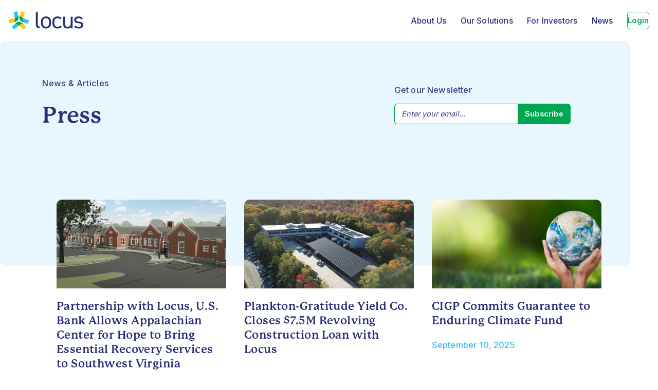

--- FILE ---
content_type: text/html; charset=UTF-8
request_url: https://locusimpact.org/category/press/
body_size: 11095
content:
<!doctype html>
<html lang="en-US">
	<head>
		<meta charset="UTF-8">
		<meta name="viewport" content="width=device-width, initial-scale=1">
		<link rel="profile" href="https://gmpg.org/xfn/11">
		<script src="https://unpkg.com/@barba/core"></script>

		<title>Category: Press - Locus</title>
	<style>img:is([sizes="auto" i], [sizes^="auto," i]) { contain-intrinsic-size: 3000px 1500px }</style>
	
<!-- The SEO Framework by Sybre Waaijer -->
<meta name="robots" content="max-snippet:-1,max-image-preview:large,max-video-preview:-1" />
<link rel="canonical" href="https://locusimpact.org/category/press/" />
<meta property="og:type" content="website" />
<meta property="og:locale" content="en_US" />
<meta property="og:site_name" content="Locus" />
<meta property="og:title" content="Category: Press" />
<meta property="og:url" content="https://locusimpact.org/category/press/" />
<meta property="og:image" content="https://locusimpact.org/wp-content/uploads/2023/10/cropped-locus-og-image.png" />
<meta property="og:image:width" content="1200" />
<meta property="og:image:height" content="630" />
<meta name="twitter:card" content="summary_large_image" />
<meta name="twitter:title" content="Category: Press" />
<meta name="twitter:image" content="https://locusimpact.org/wp-content/uploads/2023/10/cropped-locus-og-image.png" />
<script type="application/ld+json">{"@context":"https://schema.org","@graph":[{"@type":"WebSite","@id":"https://locusimpact.org/#/schema/WebSite","url":"https://locusimpact.org/","name":"Locus","inLanguage":"en-US","potentialAction":{"@type":"SearchAction","target":{"@type":"EntryPoint","urlTemplate":"https://locusimpact.org/search/{search_term_string}/"},"query-input":"required name=search_term_string"},"publisher":{"@type":"Organization","@id":"https://locusimpact.org/#/schema/Organization","name":"Locus","url":"https://locusimpact.org/","logo":{"@type":"ImageObject","url":"https://locusimpact.org/wp-content/uploads/2023/09/cropped-icon.png","contentUrl":"https://locusimpact.org/wp-content/uploads/2023/09/cropped-icon.png","width":512,"height":512,"contentSize":"56159"}}},{"@type":"CollectionPage","@id":"https://locusimpact.org/category/press/","url":"https://locusimpact.org/category/press/","name":"Category: Press - Locus","inLanguage":"en-US","isPartOf":{"@id":"https://locusimpact.org/#/schema/WebSite"},"breadcrumb":{"@type":"BreadcrumbList","@id":"https://locusimpact.org/#/schema/BreadcrumbList","itemListElement":[{"@type":"ListItem","position":1,"item":"https://locusimpact.org/","name":"Locus"},{"@type":"ListItem","position":2,"name":"Category: Press"}]}}]}</script>
<!-- / The SEO Framework by Sybre Waaijer | 4.46ms meta | 1.48ms boot -->

<link rel='dns-prefetch' href='//cdn.jsdelivr.net' />
<link rel='dns-prefetch' href='//cdnjs.cloudflare.com' />
<link rel='dns-prefetch' href='//www.googletagmanager.com' />
<link rel='dns-prefetch' href='//use.typekit.net' />
<link rel='dns-prefetch' href='//fonts.googleapis.com' />
<link rel='dns-prefetch' href='//kit.fontawesome.com' />
<link rel="alternate" type="application/rss+xml" title="Locus &raquo; Feed" href="https://locusimpact.org/feed/" />
<link rel="alternate" type="application/rss+xml" title="Locus &raquo; Press Category Feed" href="https://locusimpact.org/category/press/feed/" />
<script>
window._wpemojiSettings = {"baseUrl":"https:\/\/s.w.org\/images\/core\/emoji\/16.0.1\/72x72\/","ext":".png","svgUrl":"https:\/\/s.w.org\/images\/core\/emoji\/16.0.1\/svg\/","svgExt":".svg","source":{"concatemoji":"https:\/\/locusimpact.org\/wp-includes\/js\/wp-emoji-release.min.js?ver=6.8.3"}};
/*! This file is auto-generated */
!function(s,n){var o,i,e;function c(e){try{var t={supportTests:e,timestamp:(new Date).valueOf()};sessionStorage.setItem(o,JSON.stringify(t))}catch(e){}}function p(e,t,n){e.clearRect(0,0,e.canvas.width,e.canvas.height),e.fillText(t,0,0);var t=new Uint32Array(e.getImageData(0,0,e.canvas.width,e.canvas.height).data),a=(e.clearRect(0,0,e.canvas.width,e.canvas.height),e.fillText(n,0,0),new Uint32Array(e.getImageData(0,0,e.canvas.width,e.canvas.height).data));return t.every(function(e,t){return e===a[t]})}function u(e,t){e.clearRect(0,0,e.canvas.width,e.canvas.height),e.fillText(t,0,0);for(var n=e.getImageData(16,16,1,1),a=0;a<n.data.length;a++)if(0!==n.data[a])return!1;return!0}function f(e,t,n,a){switch(t){case"flag":return n(e,"\ud83c\udff3\ufe0f\u200d\u26a7\ufe0f","\ud83c\udff3\ufe0f\u200b\u26a7\ufe0f")?!1:!n(e,"\ud83c\udde8\ud83c\uddf6","\ud83c\udde8\u200b\ud83c\uddf6")&&!n(e,"\ud83c\udff4\udb40\udc67\udb40\udc62\udb40\udc65\udb40\udc6e\udb40\udc67\udb40\udc7f","\ud83c\udff4\u200b\udb40\udc67\u200b\udb40\udc62\u200b\udb40\udc65\u200b\udb40\udc6e\u200b\udb40\udc67\u200b\udb40\udc7f");case"emoji":return!a(e,"\ud83e\udedf")}return!1}function g(e,t,n,a){var r="undefined"!=typeof WorkerGlobalScope&&self instanceof WorkerGlobalScope?new OffscreenCanvas(300,150):s.createElement("canvas"),o=r.getContext("2d",{willReadFrequently:!0}),i=(o.textBaseline="top",o.font="600 32px Arial",{});return e.forEach(function(e){i[e]=t(o,e,n,a)}),i}function t(e){var t=s.createElement("script");t.src=e,t.defer=!0,s.head.appendChild(t)}"undefined"!=typeof Promise&&(o="wpEmojiSettingsSupports",i=["flag","emoji"],n.supports={everything:!0,everythingExceptFlag:!0},e=new Promise(function(e){s.addEventListener("DOMContentLoaded",e,{once:!0})}),new Promise(function(t){var n=function(){try{var e=JSON.parse(sessionStorage.getItem(o));if("object"==typeof e&&"number"==typeof e.timestamp&&(new Date).valueOf()<e.timestamp+604800&&"object"==typeof e.supportTests)return e.supportTests}catch(e){}return null}();if(!n){if("undefined"!=typeof Worker&&"undefined"!=typeof OffscreenCanvas&&"undefined"!=typeof URL&&URL.createObjectURL&&"undefined"!=typeof Blob)try{var e="postMessage("+g.toString()+"("+[JSON.stringify(i),f.toString(),p.toString(),u.toString()].join(",")+"));",a=new Blob([e],{type:"text/javascript"}),r=new Worker(URL.createObjectURL(a),{name:"wpTestEmojiSupports"});return void(r.onmessage=function(e){c(n=e.data),r.terminate(),t(n)})}catch(e){}c(n=g(i,f,p,u))}t(n)}).then(function(e){for(var t in e)n.supports[t]=e[t],n.supports.everything=n.supports.everything&&n.supports[t],"flag"!==t&&(n.supports.everythingExceptFlag=n.supports.everythingExceptFlag&&n.supports[t]);n.supports.everythingExceptFlag=n.supports.everythingExceptFlag&&!n.supports.flag,n.DOMReady=!1,n.readyCallback=function(){n.DOMReady=!0}}).then(function(){return e}).then(function(){var e;n.supports.everything||(n.readyCallback(),(e=n.source||{}).concatemoji?t(e.concatemoji):e.wpemoji&&e.twemoji&&(t(e.twemoji),t(e.wpemoji)))}))}((window,document),window._wpemojiSettings);
</script>
<style id='wp-emoji-styles-inline-css'>

	img.wp-smiley, img.emoji {
		display: inline !important;
		border: none !important;
		box-shadow: none !important;
		height: 1em !important;
		width: 1em !important;
		margin: 0 0.07em !important;
		vertical-align: -0.1em !important;
		background: none !important;
		padding: 0 !important;
	}
</style>
<link rel='stylesheet' id='wp-block-library-css' href='https://locusimpact.org/wp-includes/css/dist/block-library/style.min.css?ver=6.8.3' media='all' />
<style id='classic-theme-styles-inline-css'>
/*! This file is auto-generated */
.wp-block-button__link{color:#fff;background-color:#32373c;border-radius:9999px;box-shadow:none;text-decoration:none;padding:calc(.667em + 2px) calc(1.333em + 2px);font-size:1.125em}.wp-block-file__button{background:#32373c;color:#fff;text-decoration:none}
</style>
<style id='global-styles-inline-css'>
:root{--wp--preset--aspect-ratio--square: 1;--wp--preset--aspect-ratio--4-3: 4/3;--wp--preset--aspect-ratio--3-4: 3/4;--wp--preset--aspect-ratio--3-2: 3/2;--wp--preset--aspect-ratio--2-3: 2/3;--wp--preset--aspect-ratio--16-9: 16/9;--wp--preset--aspect-ratio--9-16: 9/16;--wp--preset--color--black: #000000;--wp--preset--color--cyan-bluish-gray: #abb8c3;--wp--preset--color--white: #ffffff;--wp--preset--color--pale-pink: #f78da7;--wp--preset--color--vivid-red: #cf2e2e;--wp--preset--color--luminous-vivid-orange: #ff6900;--wp--preset--color--luminous-vivid-amber: #fcb900;--wp--preset--color--light-green-cyan: #7bdcb5;--wp--preset--color--vivid-green-cyan: #00d084;--wp--preset--color--pale-cyan-blue: #8ed1fc;--wp--preset--color--vivid-cyan-blue: #0693e3;--wp--preset--color--vivid-purple: #9b51e0;--wp--preset--gradient--vivid-cyan-blue-to-vivid-purple: linear-gradient(135deg,rgba(6,147,227,1) 0%,rgb(155,81,224) 100%);--wp--preset--gradient--light-green-cyan-to-vivid-green-cyan: linear-gradient(135deg,rgb(122,220,180) 0%,rgb(0,208,130) 100%);--wp--preset--gradient--luminous-vivid-amber-to-luminous-vivid-orange: linear-gradient(135deg,rgba(252,185,0,1) 0%,rgba(255,105,0,1) 100%);--wp--preset--gradient--luminous-vivid-orange-to-vivid-red: linear-gradient(135deg,rgba(255,105,0,1) 0%,rgb(207,46,46) 100%);--wp--preset--gradient--very-light-gray-to-cyan-bluish-gray: linear-gradient(135deg,rgb(238,238,238) 0%,rgb(169,184,195) 100%);--wp--preset--gradient--cool-to-warm-spectrum: linear-gradient(135deg,rgb(74,234,220) 0%,rgb(151,120,209) 20%,rgb(207,42,186) 40%,rgb(238,44,130) 60%,rgb(251,105,98) 80%,rgb(254,248,76) 100%);--wp--preset--gradient--blush-light-purple: linear-gradient(135deg,rgb(255,206,236) 0%,rgb(152,150,240) 100%);--wp--preset--gradient--blush-bordeaux: linear-gradient(135deg,rgb(254,205,165) 0%,rgb(254,45,45) 50%,rgb(107,0,62) 100%);--wp--preset--gradient--luminous-dusk: linear-gradient(135deg,rgb(255,203,112) 0%,rgb(199,81,192) 50%,rgb(65,88,208) 100%);--wp--preset--gradient--pale-ocean: linear-gradient(135deg,rgb(255,245,203) 0%,rgb(182,227,212) 50%,rgb(51,167,181) 100%);--wp--preset--gradient--electric-grass: linear-gradient(135deg,rgb(202,248,128) 0%,rgb(113,206,126) 100%);--wp--preset--gradient--midnight: linear-gradient(135deg,rgb(2,3,129) 0%,rgb(40,116,252) 100%);--wp--preset--font-size--small: 13px;--wp--preset--font-size--medium: 20px;--wp--preset--font-size--large: 36px;--wp--preset--font-size--x-large: 42px;--wp--preset--spacing--20: 0.44rem;--wp--preset--spacing--30: 0.67rem;--wp--preset--spacing--40: 1rem;--wp--preset--spacing--50: 1.5rem;--wp--preset--spacing--60: 2.25rem;--wp--preset--spacing--70: 3.38rem;--wp--preset--spacing--80: 5.06rem;--wp--preset--shadow--natural: 6px 6px 9px rgba(0, 0, 0, 0.2);--wp--preset--shadow--deep: 12px 12px 50px rgba(0, 0, 0, 0.4);--wp--preset--shadow--sharp: 6px 6px 0px rgba(0, 0, 0, 0.2);--wp--preset--shadow--outlined: 6px 6px 0px -3px rgba(255, 255, 255, 1), 6px 6px rgba(0, 0, 0, 1);--wp--preset--shadow--crisp: 6px 6px 0px rgba(0, 0, 0, 1);}:where(.is-layout-flex){gap: 0.5em;}:where(.is-layout-grid){gap: 0.5em;}body .is-layout-flex{display: flex;}.is-layout-flex{flex-wrap: wrap;align-items: center;}.is-layout-flex > :is(*, div){margin: 0;}body .is-layout-grid{display: grid;}.is-layout-grid > :is(*, div){margin: 0;}:where(.wp-block-columns.is-layout-flex){gap: 2em;}:where(.wp-block-columns.is-layout-grid){gap: 2em;}:where(.wp-block-post-template.is-layout-flex){gap: 1.25em;}:where(.wp-block-post-template.is-layout-grid){gap: 1.25em;}.has-black-color{color: var(--wp--preset--color--black) !important;}.has-cyan-bluish-gray-color{color: var(--wp--preset--color--cyan-bluish-gray) !important;}.has-white-color{color: var(--wp--preset--color--white) !important;}.has-pale-pink-color{color: var(--wp--preset--color--pale-pink) !important;}.has-vivid-red-color{color: var(--wp--preset--color--vivid-red) !important;}.has-luminous-vivid-orange-color{color: var(--wp--preset--color--luminous-vivid-orange) !important;}.has-luminous-vivid-amber-color{color: var(--wp--preset--color--luminous-vivid-amber) !important;}.has-light-green-cyan-color{color: var(--wp--preset--color--light-green-cyan) !important;}.has-vivid-green-cyan-color{color: var(--wp--preset--color--vivid-green-cyan) !important;}.has-pale-cyan-blue-color{color: var(--wp--preset--color--pale-cyan-blue) !important;}.has-vivid-cyan-blue-color{color: var(--wp--preset--color--vivid-cyan-blue) !important;}.has-vivid-purple-color{color: var(--wp--preset--color--vivid-purple) !important;}.has-black-background-color{background-color: var(--wp--preset--color--black) !important;}.has-cyan-bluish-gray-background-color{background-color: var(--wp--preset--color--cyan-bluish-gray) !important;}.has-white-background-color{background-color: var(--wp--preset--color--white) !important;}.has-pale-pink-background-color{background-color: var(--wp--preset--color--pale-pink) !important;}.has-vivid-red-background-color{background-color: var(--wp--preset--color--vivid-red) !important;}.has-luminous-vivid-orange-background-color{background-color: var(--wp--preset--color--luminous-vivid-orange) !important;}.has-luminous-vivid-amber-background-color{background-color: var(--wp--preset--color--luminous-vivid-amber) !important;}.has-light-green-cyan-background-color{background-color: var(--wp--preset--color--light-green-cyan) !important;}.has-vivid-green-cyan-background-color{background-color: var(--wp--preset--color--vivid-green-cyan) !important;}.has-pale-cyan-blue-background-color{background-color: var(--wp--preset--color--pale-cyan-blue) !important;}.has-vivid-cyan-blue-background-color{background-color: var(--wp--preset--color--vivid-cyan-blue) !important;}.has-vivid-purple-background-color{background-color: var(--wp--preset--color--vivid-purple) !important;}.has-black-border-color{border-color: var(--wp--preset--color--black) !important;}.has-cyan-bluish-gray-border-color{border-color: var(--wp--preset--color--cyan-bluish-gray) !important;}.has-white-border-color{border-color: var(--wp--preset--color--white) !important;}.has-pale-pink-border-color{border-color: var(--wp--preset--color--pale-pink) !important;}.has-vivid-red-border-color{border-color: var(--wp--preset--color--vivid-red) !important;}.has-luminous-vivid-orange-border-color{border-color: var(--wp--preset--color--luminous-vivid-orange) !important;}.has-luminous-vivid-amber-border-color{border-color: var(--wp--preset--color--luminous-vivid-amber) !important;}.has-light-green-cyan-border-color{border-color: var(--wp--preset--color--light-green-cyan) !important;}.has-vivid-green-cyan-border-color{border-color: var(--wp--preset--color--vivid-green-cyan) !important;}.has-pale-cyan-blue-border-color{border-color: var(--wp--preset--color--pale-cyan-blue) !important;}.has-vivid-cyan-blue-border-color{border-color: var(--wp--preset--color--vivid-cyan-blue) !important;}.has-vivid-purple-border-color{border-color: var(--wp--preset--color--vivid-purple) !important;}.has-vivid-cyan-blue-to-vivid-purple-gradient-background{background: var(--wp--preset--gradient--vivid-cyan-blue-to-vivid-purple) !important;}.has-light-green-cyan-to-vivid-green-cyan-gradient-background{background: var(--wp--preset--gradient--light-green-cyan-to-vivid-green-cyan) !important;}.has-luminous-vivid-amber-to-luminous-vivid-orange-gradient-background{background: var(--wp--preset--gradient--luminous-vivid-amber-to-luminous-vivid-orange) !important;}.has-luminous-vivid-orange-to-vivid-red-gradient-background{background: var(--wp--preset--gradient--luminous-vivid-orange-to-vivid-red) !important;}.has-very-light-gray-to-cyan-bluish-gray-gradient-background{background: var(--wp--preset--gradient--very-light-gray-to-cyan-bluish-gray) !important;}.has-cool-to-warm-spectrum-gradient-background{background: var(--wp--preset--gradient--cool-to-warm-spectrum) !important;}.has-blush-light-purple-gradient-background{background: var(--wp--preset--gradient--blush-light-purple) !important;}.has-blush-bordeaux-gradient-background{background: var(--wp--preset--gradient--blush-bordeaux) !important;}.has-luminous-dusk-gradient-background{background: var(--wp--preset--gradient--luminous-dusk) !important;}.has-pale-ocean-gradient-background{background: var(--wp--preset--gradient--pale-ocean) !important;}.has-electric-grass-gradient-background{background: var(--wp--preset--gradient--electric-grass) !important;}.has-midnight-gradient-background{background: var(--wp--preset--gradient--midnight) !important;}.has-small-font-size{font-size: var(--wp--preset--font-size--small) !important;}.has-medium-font-size{font-size: var(--wp--preset--font-size--medium) !important;}.has-large-font-size{font-size: var(--wp--preset--font-size--large) !important;}.has-x-large-font-size{font-size: var(--wp--preset--font-size--x-large) !important;}
:where(.wp-block-post-template.is-layout-flex){gap: 1.25em;}:where(.wp-block-post-template.is-layout-grid){gap: 1.25em;}
:where(.wp-block-columns.is-layout-flex){gap: 2em;}:where(.wp-block-columns.is-layout-grid){gap: 2em;}
:root :where(.wp-block-pullquote){font-size: 1.5em;line-height: 1.6;}
</style>
<link rel='stylesheet' id='typekit-css' href='//use.typekit.net/mcg8nmb.css?ver=1.5.4' media='all' />
<link rel='stylesheet' id='google-font-css' href='//fonts.googleapis.com/css2?family=Inter%3Awght%40400%3B500%3B600%3B700&#038;display=swap&#038;ver=1.5.4' media='all' />
<link rel='stylesheet' id='bd-bs-css' href='//cdn.jsdelivr.net/npm/bootstrap@5.3.1/dist/css/bootstrap.min.css?ver=1.5.4' media='all' />
<link rel='stylesheet' id='bd-fontawesome-css' href='//kit.fontawesome.com/b3c0c07924.css?ver=1.5.4' media='all' />
<link rel='stylesheet' id='bd-swiper-css' href='//cdn.jsdelivr.net/npm/swiper@10/swiper-bundle.min.css?ver=1.5.4' media='all' />
<link rel='stylesheet' id='fenton-style-css' href='https://locusimpact.org/wp-content/themes/fenton/style.css?ver=0.41756600%201768997793' media='all' />
<link rel='stylesheet' id='animation-css-css' href='https://locusimpact.org/wp-content/themes/fenton/css/animation.css?ver=1.5.4' media='all' />
<link rel='stylesheet' id='custom-css-css' href='https://locusimpact.org/wp-content/themes/fenton/css/custom.css?ver=0.41764500%201768997793' media='all' />
<link rel='stylesheet' id='responsive-css-css' href='https://locusimpact.org/wp-content/themes/fenton/css/responsive.css?ver=0.41767700%201768997793' media='all' />
<link rel='stylesheet' id='lity-css-css' href='https://locusimpact.org/wp-content/themes/fenton/css/lity.css?ver=1.5.4' media='all' />
<script src="https://locusimpact.org/wp-includes/js/jquery/jquery.min.js?ver=3.7.1" id="jquery-core-js"></script>
<script src="https://locusimpact.org/wp-includes/js/jquery/jquery-migrate.min.js?ver=3.4.1" id="jquery-migrate-js"></script>
<script src="//cdn.jsdelivr.net/npm/bootstrap@5.3.1/dist/js/bootstrap.bundle.min.js?ver=6.8.3" id="bootstrap-js"></script>
<script src="//cdn.jsdelivr.net/npm/swiper@10/swiper-bundle.min.js?ver=6.8.3" id="swiper-js"></script>
<script src="//cdnjs.cloudflare.com/ajax/libs/lazysizes/5.3.2/lazysizes.min.js?ver=6.8.3" id="lazysizes-js"></script>
<script src="//cdnjs.cloudflare.com/ajax/libs/jquery.serializeJSON/3.2.1/jquery.serializejson.min.js?ver=6.8.3" id="serialize-js-js"></script>
<script src="//cdnjs.cloudflare.com/ajax/libs/gsap/2.0.1/TweenMax.min.js?ver=6.8.3" id="gsap-tween-js"></script>
<script src="//cdnjs.cloudflare.com/ajax/libs/ScrollMagic/2.0.5/ScrollMagic.min.js?ver=6.8.3" id="scroll-magic-js"></script>
<script src="//cdnjs.cloudflare.com/ajax/libs/ScrollMagic/2.0.5/plugins/animation.gsap.min.js?ver=6.8.3" id="gsap-js"></script>
<script src="https://locusimpact.org/wp-content/themes/fenton/js/lity.js?ver=6.8.3" id="lity-js-js"></script>

<!-- Google tag (gtag.js) snippet added by Site Kit -->
<!-- Google Analytics snippet added by Site Kit -->
<script src="https://www.googletagmanager.com/gtag/js?id=GT-WKXK6JK" id="google_gtagjs-js" async></script>
<script id="google_gtagjs-js-after">
window.dataLayer = window.dataLayer || [];function gtag(){dataLayer.push(arguments);}
gtag("set","linker",{"domains":["locusimpact.org"]});
gtag("js", new Date());
gtag("set", "developer_id.dZTNiMT", true);
gtag("config", "GT-WKXK6JK");
</script>
<link rel="https://api.w.org/" href="https://locusimpact.org/wp-json/" /><link rel="alternate" title="JSON" type="application/json" href="https://locusimpact.org/wp-json/wp/v2/categories/15" /><link rel="EditURI" type="application/rsd+xml" title="RSD" href="https://locusimpact.org/xmlrpc.php?rsd" />
<meta name="generator" content="Site Kit by Google 1.170.0" /><link rel="icon" href="https://locusimpact.org/wp-content/uploads/2023/09/cropped-icon-32x32.png" sizes="32x32" />
<link rel="icon" href="https://locusimpact.org/wp-content/uploads/2023/09/cropped-icon-192x192.png" sizes="192x192" />
<link rel="apple-touch-icon" href="https://locusimpact.org/wp-content/uploads/2023/09/cropped-icon-180x180.png" />
<meta name="msapplication-TileImage" content="https://locusimpact.org/wp-content/uploads/2023/09/cropped-icon-270x270.png" />
		<style id="wp-custom-css">
			.admin-bar header {
    margin-top: 30px;
}		</style>
				<script>
			var $ = jQuery;
		</script>
		<!-- Google tag (gtag.js) --> <script async src="https://www.googletagmanager.com/gtag/js?id=G-CCN3LESHNC"></script> <script> window.dataLayer = window.dataLayer || []; function gtag(){dataLayer.push(arguments);} gtag('js', new Date()); gtag('config', 'G-CCN3LESHNC'); </script>	</head>

	<body class="archive category category-press category-15 wp-theme-fenton hfeed" data-barba="wrapper">
				
		<div id="fullscreen_nav_wrapper" class="">
			<!-- 			<a href="/" class="logo">
<img src="/wp-content/uploads/2023/10/logo-footer.svg" class="mobile_logo img-fluid">
</a> -->
			<div class="mobile_nav_center_wrapper">
				<ul id="main_menu_mobile" class="main_mobile_nav d-block d-md-none bd_no_style"><li class="nav-item  menu-item menu-item-type-custom menu-item-object-custom"><a class="nav-link px-0" href="/about/" data-text="About Us">About Us</a></li>
<li class="nav-item  menu-item menu-item-type-custom menu-item-object-custom"><a class="nav-link px-0" href="/solutions/" data-text="Our Solutions">Our Solutions</a></li>
<li class="nav-item  menu-item menu-item-type-custom menu-item-object-custom"><a class="nav-link px-0" href="/investors/" data-text="For Investors">For Investors</a></li>
<li class="nav-item  menu-item menu-item-type-custom menu-item-object-custom"><a class="nav-link px-0" href="/news/" data-text="News">News</a></li>
<li class="nav-item d-md-none b-block menu-item menu-item-type-post_type menu-item-object-page"><a class="nav-link px-0" href="https://locusimpact.org/contact/" data-text="Contact Us">Contact Us</a></li>
<li class="nav-item bd_button_nav main_color_green menu-item menu-item-type-custom menu-item-object-custom"><a class="nav-link px-0" href="/login/" data-text="Login">Login</a></li>
</ul>			</div>
		</div>

		<style>
			.banner {
				background-color: #2a2e78;
				color: #fff;
				font-weight: var(--bdSemiBold);
				font-size: 0.789017rem;
				display: block;
				text-align: center;
				text-decoration: none;
				padding: 6px 45px;
				position: relative;
			}

			.banner:hover {
				background-color: rgb(var(--bdGreen));
				color: #fff;
			}

			.banner i {
				position: absolute;
				top: calc(50% - 8px);
				right: 20px;
				font-size: 16px;
				opacity: .4;
				cursor: pointer;
			}
		</style>

				<script>
			$(".banner-close").on("click", function(e) {
				e.preventDefault();
				$(".banner").off("click").attr('href', "javascript: void(0);");
				$(".banner").hide();
			})
		</script>

		<header id="header" class="">
			<div class="bd_fdic_bar d-none">
				<div class="container-fluid">
					<div class="row">
						<div class="col-12">
							<div class="bd_fdic_logo">
								<svg width="37" height="15" viewBox="0 0 37 15" fill="none" xmlns="http://www.w3.org/2000/svg">
									<g clip-path="url(#clip0_1468_8518)">
										<path d="M3.90054 14.9598H0V0.0783691H8.02332V3.96811H3.90054V6.37706H7.7852V10.2673H3.90054V14.9598Z" fill="#003366"/>
										<path d="M20.8336 7.51185C20.8336 0.695366 14.9348 0.0783691 12.4924 0.0783691H8.56055V14.9458H12.4924L12.4863 11.0696V3.90665C14.9053 3.90665 16.9607 4.83287 16.9607 7.48814C16.9607 10.1429 14.9053 11.0696 12.4863 11.0696L12.4924 14.9458C15.5315 14.9463 20.8336 14.3424 20.8336 7.51185Z" fill="#003366"/>
										<path d="M25.4083 0.046875H21.5078V14.9593H25.4083V0.046875Z" fill="#003366"/>
										<path d="M33.3735 11.0231C31.4998 11.0231 29.9492 9.44068 29.9492 7.50017C29.9492 5.55965 31.4998 3.97675 33.3735 3.97675C35.0819 3.97675 35.9751 4.91846 36.5634 6.15874V0.81918C36.5634 0.81918 34.8363 0.0163574 33.2269 0.0163574C29.6523 0.0163574 25.7793 3.42412 25.7793 7.50017C25.7793 12.4903 29.4735 14.9835 33.2269 14.9835C34.8359 14.9835 36.5634 14.1816 36.5634 14.1816V8.88853C35.8593 10.1467 35.0726 11.0231 33.3735 11.0231Z" fill="#003366"/>
									</g>
									<defs>
										<clipPath id="clip0_1468_8518">
											<rect width="36.5625" height="15" fill="white"/>
										</clipPath>
									</defs>
								</svg>
								<span>FDIC-Insured – Backed by the full faith and credit of the U.S. Government</span>
							</div>
						</div>
					</div>
				</div>
			</div>
			<div class="container-fluid">
				<div class="row align-items-center">
					<div class=" col-8 col-md-4 col-lg-3">
						<a href="/" class="desktop_logo_link d-inline-block">
							<img src="/wp-content/uploads/2023/09/locus-logo.svg" class="desktop_logo" alt="">
							<img src="/wp-content/uploads/2023/10/logo-footer.svg" class="menu-logo" alt="">
						</a>
					</div>

					<div class="col-4 col-md-8 col-lg-9">
						<ul id="main-menu" class="desktop_nav nav justify-content-end m-0"><li class="nav-item  menu-item menu-item-type-custom menu-item-object-custom"><a class="nav-link px-0" href="/about/" data-text="About Us">About Us</a></li>
<li class="nav-item  menu-item menu-item-type-custom menu-item-object-custom"><a class="nav-link px-0" href="/solutions/" data-text="Our Solutions">Our Solutions</a></li>
<li class="nav-item  menu-item menu-item-type-custom menu-item-object-custom"><a class="nav-link px-0" href="/investors/" data-text="For Investors">For Investors</a></li>
<li class="nav-item  menu-item menu-item-type-custom menu-item-object-custom"><a class="nav-link px-0" href="/news/" data-text="News">News</a></li>
<li class="nav-item d-md-none b-block menu-item menu-item-type-post_type menu-item-object-page"><a class="nav-link px-0" href="https://locusimpact.org/contact/" data-text="Contact Us">Contact Us</a></li>
<li class="nav-item bd_button_nav main_color_green menu-item menu-item-type-custom menu-item-object-custom"><a class="nav-link px-0" href="/login/" data-text="Login">Login</a></li>
</ul>						<button id="mobile-main-menu-btn" class="menu-btn">
							<span class="menu-span">Menu</span>
						</button>
					</div>    
				</div>
			</div>
		</header>


		<main data-barba="container" data-barba-namespace="home" id="page">


<section class="bd_hero bd_hero_page bd_hero_page_2 bd_hero_news boxed_section bd_text_blue" style="--backgroundColor: rgba(var(--bdLightBlue), .12);">
	<div class="container">
		<div class="row align-items-center">
			<div class="bd_hero_content col-lg-7">
				<h3 class="bd_eyebrow">News &amp; Articles</h3>
				<h1>Press</h1>
			</div>
			<div class="col-lg-4 mx-auto">
				<form class="bd_newsletter_form_wrapper mb-0 newsletter" id="newsletter">
					<p>Get our Newsletter</p>
					<div class="bd_newsletter_form">
						<input type="email" name="email" placeholder="Enter your email..." class="bd_input" required="">
						<button class="bd_submit" type="submit">Subscribe</button>
					</div>
				</form>
			</div>
		</div>
	</div>
</section>

<section class="bd_latest bd_acf_section bd_latest_not_last_section bd_text_blue bd_news_pull_up bd_no_border_top">
	<div class="container">

		<form class="news_categories_pills_form" id="filters">
			<input type="hidden" name="action" value="get_news">
			<input type="hidden" name="posts_per_page" value="6">
			<input  type="hidden" name="category" value="press" id="cat">
		</form>

		<div class="row"  id="ajaxnews">
			<div class="text-center text-dark">
				<div class="spinner-border" role="status">
					<span class="sr-only">Loading...</span>
				</div>
			</div>

		</div>

		<div class="row mt-md-5 mt-4">
			<div class="col-lg-12 text-center">
				<button class="bd_button main_color_green text-center"  id="loadmore">Load More <i class="fa-regular fa-arrow-down"></i></button>
			</div>

		</div>
	</div>
</section>

</main>
<footer>
	<div class="container">
		<div class="row">
			<div class="col-md-6 col-lg-5">
				<img src="/wp-content/uploads/2023/10/logo-footer.svg" class="footer_main_logo img-fluid" loading="lazy">

				<form class="bd_newsletter_form_wrapper newsletter_form" id="newsletter">
					<p>Get our Newsletter</p>
					<div class="bd_newsletter_form">
						<input type="email" name="email" placeholder="Enter your email..." class="bd_input" required="">
						<button class="bd_submit" type="submit">Subscribe</button>
					</div>
				</form>

				<ul class="bd_connect_details_list list-inline">
					<li class="list-inline-item"><a href="tel:18772143564">1-877-214-3564</a></li>
					<li class="list-inline-item"><a href="https://youtube.com/@Locus_Impact" class="youtube"><i class="fa-brands fa-youtube"></i></a></li>
					<li class="list-inline-item"><a href="https://www.linkedin.com/company/locusimpact/" class="linkedin"><i class="fa-brands fa-linkedin-in"></i></a></li>
				</ul>

				<ul class="bd_logo_cloud">
					<li><a href="/"><img src="/wp-content/uploads/2023/10/locus-bank.svg" class="img-fluid" loading="lazy"></a></li>
					<li><a href="https://www.fdic.gov/"><img src="/wp-content/uploads/2023/10/fdic.svg" class="img-fluid" loading="lazy"></a></li>
					<li><a href="https://www.cdfifund.gov/"><img src="/wp-content/uploads/2023/10/cdfi.svg" class="img-fluid" loading="lazy"></a></li>
					<li><a href="https://www.fdic.gov/regulations/laws/rules/2000-50.html"><img src="/wp-content/uploads/2023/10/equal-housing-lender.svg" class="img-fluid" loading="lazy"></a></li>
					<li><a href="https://bank.green/certification"><img src="/wp-content/uploads/2023/10/fossil-free.svg" class="img-fluid" loading="lazy"></a></li>
				</ul>

			</div>

			<div class="footer_nav_wrapper col-md-3 col-lg-3 ms-auto">
				<ul class="footer_nav main_color_white hover_color_lightblue d-md-block d-none">
					<li class="menu-item"><a href="/investors/">For Investors</a></li>
					<li class="menu-item"><a href="/news/">News &amp; Articles</a></li>
				</ul>
				<ul class="footer_nav main_color_white hover_color_lightblue">
					<li class="menu-item d-md-block d-none"><a href="/about/">About Us</a></li>
					<li class="menu-item"><a href="/about/people/">Our People</a></li>
					<li class="menu-item"><a href="/careers/">Careers</a></li>
					<li class="menu-item d-md-block d-none"><a href="/contact/"  data-barba-prevent="self">Contact Us</a></li>
					<li class="menu-item d-md-block d-none"><a href="/privacy-policy/">Privacy & Terms</a></li>
				</ul>
				<ul class="footer_nav main_color_white hover_color_lightblue d-md-block d-none">
					<li><a href="/login/"><strong>Banking Login</strong></a></li>
				</ul>
			</div>

			<div class="footer_nav_wrapper col-md-3 col-lg-3">
				<ul class="footer_nav main_color_white hover_color_lightblue">
					<li class="menu-item d-md-block d-none"><a href="/solutions/">Our Solutions</a></li>
					<li class="menu-item"><a href="/financing/">Community Development Financing</a></li>
					<li class="menu-item"><a href="/solutions/consulting-innovation/">Consulting &amp; Innovation</a></li>
					<li class="menu-item"><a href="/solutions/capital-ecosystem-coordination/">Capital Ecosystem Coordination</a></li>
					<li class="menu-item"><a href="/guarantees/">Guarantees</a></li>
					<li class="menu-item"><a href="/solutions/financing/affordable-housing/" data-barba-prevent="self">Affordable Housing</a></li>
					<li class="menu-item"><a href="/solutions/financing/small-businesses/" data-barba-prevent="self">Small Businesses</a></li>
					<li class="menu-item"><a href="/solutions/financing/clean-energy/">Clean Energy</a></li>
					<li class="menu-item"><a href="/solutions/financing/food-access/" data-barba-prevent="self">Food Systems</a></li>
				</ul>
				<ul class="footer_nav main_color_white hover_color_lightblue d-md-none d-block">
					<li class="menu-item"><a href="/privacy-policy/">Privacy & Terms</a></li>
					<li><a href="/login/"><strong>Banking Login</strong></a></li>
				</ul>
			</div>
		</div>
	</div>
</footer>
<script type="speculationrules">
{"prefetch":[{"source":"document","where":{"and":[{"href_matches":"\/*"},{"not":{"href_matches":["\/wp-*.php","\/wp-admin\/*","\/wp-content\/uploads\/*","\/wp-content\/*","\/wp-content\/plugins\/*","\/wp-content\/themes\/fenton\/*","\/*\\?(.+)"]}},{"not":{"selector_matches":"a[rel~=\"nofollow\"]"}},{"not":{"selector_matches":".no-prefetch, .no-prefetch a"}}]},"eagerness":"conservative"}]}
</script>
<script src="https://locusimpact.org/wp-includes/js/underscore.min.js?ver=1.13.7" id="underscore-js"></script>
<script id="wp-util-js-extra">
var _wpUtilSettings = {"ajax":{"url":"\/wp-admin\/admin-ajax.php"}};
</script>
<script src="https://locusimpact.org/wp-includes/js/wp-util.min.js?ver=6.8.3" id="wp-util-js"></script>

<script>
	var $ = jQuery;

	$("#mobile-main-menu-btn").on('click', function() {
		$(this).toggleClass("active");
		$("#fullscreen_nav_wrapper").toggleClass("open");
		$("#header").toggleClass("header_static");
		$("#page").toggleClass("no-scroll");
	});
</script>

<script>
	var $ = jQuery;
	// 	window.addEventListener('scroll', function() {
	// 		var scroll = window.pageYOffset || document.documentElement.scrollTop;
	// 		var page = document.querySelector("#page");
	// 		var header = document.querySelector("#header");

	// 		if (scroll >= 5) {
	// 			page.classList.add("sticky_page");
	// 			header.classList.add("sticky_header");
	// 			header.classList.add("header_transition");
	// 		} else {
	// 			page.classList.remove("sticky_page");
	// 			header.classList.remove("sticky_header");
	// 		}
	// 	})


	$('a[href^=http]').click(function () {
		var a = new RegExp('/' + window.location.host + '/');
		if (!a.test(this.href)) {
			if(!$(this).hasClass('self-blank')){
				window.open(this.href);

				return false;
			}
		}
	});

	$(".newsletter_form").submit(function(e){
		e.preventDefault();
		$(this).find("button[type='submit']").prop('disabled', true);
		$(this).find("button[type='submit']").html(`Please Wait..`);
		let form = $(this);
		$.ajax({
			type : 'POST',
			url : '/wp-content/themes/fenton/mailchimp.php',
			data : form.serialize(),
			success: function (data) {

				form.html("<p class='thankyou-footer'>Thank You!</p>");
			}
		});
	});

	// 	$('#main-menu li a, .logo').on('click', function() {
	// 		$('.boxed_section h2').addClass('fade-out');
	// 		$('.boxed_section h1').addClass('fade-out-bottom');
	// 		$('.boxed_section p').addClass('fade-out-bottom');

	// 		$(".boxed_section_pseudo h2").addClass('fade-out');
	// 		$('.boxed_section_pseudo h1').addClass('fade-out-bottom');
	// 		$('.boxed_section_pseudo p').addClass('fade-out-bottom');

	// 	});
</script>
<script>
	var $ = jQuery;

	$("#mobile_main_menu_btn").on('click', function() {
		$(this).toggleClass("active");
		$("#fullscreen_nav_wrapper").toggleClass("open");
		$("#header").toggleClass("header_static");
		$("#page").toggleClass("no-scroll");
	});
</script>
<!-- FOR MOBILE MENU -->
<script src="https://cdnjs.cloudflare.com/ajax/libs/gsap/3.12.2/gsap.min.js" integrity="sha512-16esztaSRplJROstbIIdwX3N97V1+pZvV33ABoG1H2OyTttBxEGkTsoIVsiP1iaTtM8b3+hu2kB6pQ4Clr5yug==" crossorigin="anonymous" referrerpolicy="no-referrer"></script>
<script type="text/javascript">
	// 	document.querySelectorAll(".bd_button_nav a").forEach(item=>item.setAttribute('data-barba-prevent','self'));
	// 	barba.init({
	// 		prevent: ({ el }) => (el.classList && el.classList.contains('main_color_green')),
	// 	});
	// 	barba.hooks.enter(() => {
	// 		window.scrollTo(0, 0);
	// 	});

	// 	function updateCurrentMenuItem(data) {
	// 		const currentPath = data.next.url.path;
	// 		if(currentPath != "/") {
	// 			var currentMenuItem = $(`.menu-item a[href$="${currentPath}"]`);
	// 			$('li').removeClass("current-menu-item");
	// 			currentMenuItem.parent().addClass('current-menu-item');
	// 		}
	// 	}

	// 	barba.hooks.afterEnter((data) => {
	// 		updateCurrentMenuItem(data);
	// 		$('a[href^=http]').click(function () {
	// 			var a = new RegExp('/' + window.location.host + '/');
	// 			if (!a.test(this.href)) {
	// 				if(!$(this).hasClass('self-blank')){
	// 					window.open(this.href);

	// 					return false;
	// 				}
	// 			}
	// 		});
	// 	});
</script>

<script>
	jQuery(".copybtn").click(function(e){
		e.preventDefault();
		console.log(jQuery(this));
		let el = $(this).find("i");
		jQuery(el).attr('class', 'fas fa-check');
	})


	function copyFunction(textToCopy, button) {
		var textArea = document.createElement("textarea");
		textArea.value = textToCopy;
		document.body.appendChild(textArea);
		textArea.select();
		document.execCommand('copy');
		document.body.removeChild(textArea);
		button.innerHTML = 'Copied! <span><i class="fa-solid fa-check"></i></span>';
		button.disabled = true;

		setTimeout(function() {
			button.innerHTML = 'Copy Link <span><i class="fa-solid fa-link"></i></span>';
			button.disabled = false;
		}, 2000);
	}

	function copyFunction2(textToCopy, button) {

		var textArea = document.createElement("textarea");
		textArea.value = textToCopy;
		document.body.appendChild(textArea);
		textArea.select();
		document.execCommand('copy');
		document.body.removeChild(textArea);
		button.innerHTML = '<i class="fa-solid fa-check"  id="copyicon"></i>';
		button.disabled = true;

		setTimeout(function() {
			button.innerHTML = '<i class="fas fa-link" id="copyicon" aria-hidden="true"></i>';
			button.disabled = false;
		}, 2000);
	}

	var fbShare=function(url, winWidth, winHeight) {

		var winTop=(screen.height / 2) - (winHeight / 2);
		var winLeft=(screen.width / 2) - (winWidth / 2);
		window.open("https://www.facebook.com/sharer/sharer.php?u=" +
					encodeURIComponent(url) + "",
					"tweet", "height=" + winHeight + ",top=" + winTop + ",left=" + winLeft + ",width=" + winWidth + ",resizable=1")
	}

	var tweetWindow=function(url, winWidth, winHeight) {

		var winTop=(screen.height / 2) - (winHeight / 2);
		var winLeft=(screen.width / 2) - (winWidth / 2);
		window.open("https://twitter.com/intent/tweet?text=" +
					encodeURIComponent(url) + "",
					"tweet", "height=" + winHeight + ",top=" + winTop + ",left=" + winLeft + ",width=" + winWidth + ",resizable=1")
	}

	var linkedInWindow=function(url, winWidth, winHeight) {

		var winTop=(screen.height / 2) - (winHeight / 2);
		var winLeft=(screen.width / 2) - (winWidth / 2);
		window.open("https://www.linkedin.com/shareArticle?mini=true&url=" +
					encodeURIComponent(url) + "",
					"tweet", "height=" + winHeight + ",top=" + winTop + ",left=" + winLeft + ",width=" + winWidth + ",resizable=1")
	}


	var i =0;
	function mask(a) {
		i++;
		if (i < a) {
			$(".desktop_logo").attr("style", "-webkit-mask:-webkit-gradient(radial, 17 17, "+ i +", 17 17, "+ (i+15) +", from(rgb(0, 0, 0)), color-stop(0.5, rgba(0, 0, 0, 0.2)), to(rgb(0, 0, 0)));");

			setTimeout(function (){mask(a);},20-i);}

		else i=0;
	}

	$(".desktop_logo").on("mouseenter", function(){
		mask(238)
	});
</script>


<script>

	$(window).scroll(function() {    
		var scroll = $(window).scrollTop();

		//>=, not <=
		if (scroll >= 1) {
			//clearHeader, not clearheader - caps H
			$("#header").addClass("darkHeader");
		} else {		
			$("#header").removeClass("darkHeader");
		}
	});
</script>


<script>
	(function() {
		// Detect Safari
		const isSafari = /^((?!chrome|android).)*safari/i.test(navigator.userAgent);
		const supportsScrollTimeline = 'animationTimeline' in document.documentElement.style;

		if (isSafari || !supportsScrollTimeline) {
			const applySafariStyles = () => {
				// Define fallback positions for each class
				const safariStyles = {
					'.bd_ss1_img1': {
						top: '0px',
						left: '0px'
					},
					'.bd_ss1_img2': {
						top: '8rem',
						right: '0px'
					},
					'.bd_ss1_box1': {
						top: '1.815735rem',
						right: '0px'
					},
					'.bd_ss1_box2': {
						top: '8.486585rem',
						left: '0px'
					}
				};

				// Apply styles to each class
				Object.entries(safariStyles).forEach(([className, styles]) => {
					const elements = document.querySelectorAll(className);
					elements.forEach(el => {
						// Disable animations first
						el.style.animation = 'none';
						el.style.animationTimeline = 'none';
						el.style.animationRange = 'none';

						// Apply positioning styles
						Object.entries(styles).forEach(([property, value]) => {
							el.style[property] = value;
						});
					});
				});
			};

			if (document.readyState === 'loading') {
				document.addEventListener('DOMContentLoaded', applySafariStyles);
			} else {
				applySafariStyles();
			}
		}
	})();
</script>






<script>(function(){function c(){var b=a.contentDocument||a.contentWindow.document;if(b){var d=b.createElement('script');d.innerHTML="window.__CF$cv$params={r:'9c16be4dba07610f',t:'MTc2ODk5Nzc5My4wMDAwMDA='};var a=document.createElement('script');a.nonce='';a.src='/cdn-cgi/challenge-platform/scripts/jsd/main.js';document.getElementsByTagName('head')[0].appendChild(a);";b.getElementsByTagName('head')[0].appendChild(d)}}if(document.body){var a=document.createElement('iframe');a.height=1;a.width=1;a.style.position='absolute';a.style.top=0;a.style.left=0;a.style.border='none';a.style.visibility='hidden';document.body.appendChild(a);if('loading'!==document.readyState)c();else if(window.addEventListener)document.addEventListener('DOMContentLoaded',c);else{var e=document.onreadystatechange||function(){};document.onreadystatechange=function(b){e(b);'loading'!==document.readyState&&(document.onreadystatechange=e,c())}}}})();</script></body>
</html>

<script>
	var $ = jQuery;
	var page = 1;
	function loadNews(page = 1) {
		jQuery.ajax({
			type: "POST",
			url: _wpUtilSettings.ajax.url,
			data: {
				...$("#filters").serializeJSON(),
				page: page
			},
			success: function(res) {
				if (page == 1) {
					$("#ajaxnews").html(res)
				} else {
					$("#ajaxnews").append(res)
					if (res == "") {
						$("#loadmore").hide();
					}
				}
				//                 setMaxHeight();
				$("#loadmore").removeAttr('disabled')
				$("#loadmore").html('Load More <i class="fa-regular fa-arrow-down"></i>')
			}
		})
	}
	loadNews();

	$("#loadmore").click(function(e) {
		$(this).attr('disabled', true)
		$(this).html('Load More...')
		e.preventDefault();
		page++;
		loadNews(page);
	})
</script>

--- FILE ---
content_type: text/html; charset=UTF-8
request_url: https://locusimpact.org/wp-admin/admin-ajax.php
body_size: 429
content:
<div class="col-lg-4 bd_post_wrapper mb-4">
	<a href="https://locusimpact.org/appalachian-center-for-hope/" class="bd_post_link">
		<div class="bd_post_image" style="--backgroundImage: url(https://locusimpact.org/wp-content/uploads/2025/11/ACH-rendering.png)"></div>
		<h3 class="bd_post_title main_color_blue hover_color_green">Partnership with Locus, U.S. Bank Allows Appalachian Center for Hope to Bring Essential Recovery Services to Southwest Virginia</h3>
		<span class="bd_post_published_date main_color_lightblue hover_color_green">November 17, 2025</span>
	</a>
</div><div class="col-lg-4 bd_post_wrapper mb-4">
	<a href="https://locusimpact.org/community-solar-development/" class="bd_post_link">
		<div class="bd_post_image" style="--backgroundImage: url(https://locusimpact.org/wp-content/uploads/2025/11/PGY-Announcement.png)"></div>
		<h3 class="bd_post_title main_color_blue hover_color_green">Plankton-Gratitude Yield Co. Closes $7.5M Revolving Construction Loan with Locus</h3>
		<span class="bd_post_published_date main_color_lightblue hover_color_green">November 3, 2025</span>
	</a>
</div><div class="col-lg-4 bd_post_wrapper mb-4">
	<a href="https://locusimpact.org/enduring-planet/" class="bd_post_link">
		<div class="bd_post_image" style="--backgroundImage: url(https://locusimpact.org/wp-content/uploads/2025/09/AdobeStock_514437117.jpeg)"></div>
		<h3 class="bd_post_title main_color_blue hover_color_green">CIGP Commits Guarantee to Enduring Climate Fund</h3>
		<span class="bd_post_published_date main_color_lightblue hover_color_green">September 10, 2025</span>
	</a>
</div><div class="col-lg-4 bd_post_wrapper mb-4">
	<a href="https://locusimpact.org/locus-names-ceo/" class="bd_post_link">
		<div class="bd_post_image" style="--backgroundImage: url(https://locusimpact.org/wp-content/uploads/2025/07/DSC_0294.jpg)"></div>
		<h3 class="bd_post_title main_color_blue hover_color_green">Locus Names Pravina Raghavan as New CEO</h3>
		<span class="bd_post_published_date main_color_lightblue hover_color_green">July 28, 2025</span>
	</a>
</div><div class="col-lg-4 bd_post_wrapper mb-4">
	<a href="https://locusimpact.org/goodwill-industries-partnership/" class="bd_post_link">
		<div class="bd_post_image" style="--backgroundImage: url(https://locusimpact.org/wp-content/uploads/2025/06/AdobeStock_538719807.jpeg)"></div>
		<h3 class="bd_post_title main_color_blue hover_color_green">Goodwill Industries of the Valleys Partners with Locus, U.S. Bank to Increase Food and Education Access in Roanoke</h3>
		<span class="bd_post_published_date main_color_lightblue hover_color_green">June 26, 2025</span>
	</a>
</div><div class="col-lg-4 bd_post_wrapper mb-4">
	<a href="https://locusimpact.org/community-market-lead-swva/" class="bd_post_link">
		<div class="bd_post_image" style="--backgroundImage: url(https://locusimpact.org/wp-content/uploads/2023/12/DSC_7867-min.jpg)"></div>
		<h3 class="bd_post_title main_color_blue hover_color_green">Natalie Hodge Davis Named Community Market Lead</h3>
		<span class="bd_post_published_date main_color_lightblue hover_color_green">March 24, 2025</span>
	</a>
</div>

--- FILE ---
content_type: text/css
request_url: https://kit.fontawesome.com/b3c0c07924.css?ver=1.5.4
body_size: -83
content:
@import url(https://ka-p.fontawesome.com/releases/v6.7.2/css/pro.min.css?token=b3c0c07924);@import url(https://ka-p.fontawesome.com/releases/v6.7.2/css/pro-v4-shims.min.css?token=b3c0c07924);@import url(https://ka-p.fontawesome.com/releases/v6.7.2/css/pro-v5-font-face.min.css?token=b3c0c07924);@import url(https://ka-p.fontawesome.com/releases/v6.7.2/css/pro-v4-font-face.min.css?token=b3c0c07924);

--- FILE ---
content_type: text/css
request_url: https://locusimpact.org/wp-content/themes/fenton/css/custom.css?ver=0.41764500%201768997793
body_size: 15644
content:
/* fonts */
@import url("https://use.typekit.net/mcg8nmb.css");
@import url('https://fonts.googleapis.com/css2?family=Inter:wght@400;500;600;700&display=swap');
@import url('https://fonts.googleapis.com/css2?family=Source+Sans+3:ital@0;1&display=swap');

:root {
    --bdRegular: 400;
    --bdMedium: 500;
    --bdSemiBold: 600;
    --bdBold: 700;
    --bdExtraBold: 800;
    --bdBlack: 900;
    --inter: 'Inter', sans-serif;
    --mackinac: p22-mackinac-pro, serif;
	--f-ssp: Source Sans 3, serif;
    --bdGreen: 0, 166, 81;
    --bdBlue: 42, 46, 120;
    --bdLightBlue: 58, 191, 239;
    --bdYellow: 255, 203, 5;
    --bdWhite: 255, 255, 255;
    
    --custom-easing: linear(
    0, 0.002, 0.01 3.6%, 0.02 4.9%, 0.034, 0.053, 0.074 9.1%, 0.128 11.4%,
    0.194 13.4%, 0.271 15%, 0.344 16.1%, 0.544 18.3%, 0.607, 0.66 20.6%,
    0.717 22.4%, 0.765 24.6%, 0.808 27.3%, 0.845 30.4%, 0.865 32.6%, 0.883,
    0.9 37.7%, 0.916 40.6%, 0.929 43.8%, 0.942 47.2%, 0.963 55%, 0.979 64%,
    0.991 74.4%, 0.998 86.4%, 1
  );
}

* {
    -webkit-font-smoothing: antialiased;
    -moz-osx-font-smoothing: grayscale;
}

/**, *:before, *:after, *:hover {
    transition: 0.35s cubic-bezier(0.3, 0.7, 0.4, 1);
}*/

strong, b {
    font-weight: var(--bdSemiBold);
}

html, body {
    font-family: var(--inter);
    font-size: 16px;
    font-weight: var(--bdRegular);
    scroll-behavior: smooth;
}

h1, h2, h3, h4, h5, h6 {
    font-family: var(--mackinac);
    will-change: font-family;
}

.bd_text_blue {
    --textColor: rgb(var(--bdBlue));
    --textColorOpacity90: rgba(var(--bdBlue), 0.9);
}

.bd_text_lightBlue {
    --textColor: rgb(var(--bdLightBlue));
    --textColorOpacity90: rgba(var(--bdLightBlue), 0.9);
}

.bd_text_green {
    --textColor: rgb(var(--bdGreen));
    --textColorOpacity90: rgba(var(--bdGreen), 0.9);
}

.bd_text_white {
    --textColor: rgb(var(--bdWhite));
    --textColorOpacity90: rgba(var(--bdWhite), 0.9);
}

.main_color_green {
    --mainColor: rgb(var(--bdGreen));
    --hoverColorOpacity10: rgba(var(--bdGreen), 0.10);
}

.main_color_blue {
    --mainColor: rgb(var(--bdBlue));
    --hoverColorOpacity10: rgba(var(--bdBlue), 0.10);
}

.main_color_lightblue {
    --mainColor: rgb(var(--bdLightBlue));
    --hoverColorOpacity10: rgba(var(--bdLightBlue), 0.10);
}

.main_color_white {
    --mainColor: rgb(var(--bdWhite));
    --hoverColorOpacity10: rgba(var(--bdWhite), 0.10);
}


.hover_color_blue {
    --hoverColor: rgb(var(--bdBlue));
}

.hover_color_lightblue {
    --hoverColor: rgb(var(--bdLightBlue));
}

.hover_color_green {
    --hoverColor: rgb(var(--bdGreen));
}


/*REM CALC*/

/*
1rem = 25.3281px on 1440px width
remValue = designPixelValue / 25.3281px (at 1440px viewport)
*/

@media (min-width: 48rem) {
    :root {
        font-size: calc(1rem + ((1vw - .48rem) * 1.389));
    }
}


.container {
    max-width: 47.3782rem;
}

.boxed_section:not(.boxed_section_pseudo) {
    border-radius: 0.4738rem;
    max-width: calc(100% - 2.3687rem);
    margin-inline: auto;
    overflow: hidden;
}

.boxed_section_pseudo {
    position: relative;
}

.boxed_section_pseudo:before {
    content: '';
    position: absolute;
    top: 50%;
    left: 50%;
    transform: translate(-50%, -50%);
    width: calc(100% - 2.3687rem);
    height: 100%;
    background-color: var(--backgroundColor);
    border-radius: 0.4738rem;
    z-index: -1;
}

p {
    font-size: 0.7107rem;
    line-height: 1.1371rem;
    letter-spacing: 0.0071rem;
    text-wrap: pretty;
}

.bd_eyebrow {
    font-family: var(--inter);
    font-size: 0.7107rem;
    font-weight: var(--bdMedium);
    letter-spacing: 0.0142rem;
    margin-bottom: 1.0925rem;
}

.bd_acf_section h2, .bd_acf_section h2 span, .bd_acf_section_2 h2, .bd_acf_section_2 h2 span, .bd_acf_section_2 h3, .bd_acf_section_2 h3 span {
    color: var(--textColor);
}

.bd_acf_section h2, .bd_acf_section_2 h2 {
    font-family: var(--mackinac);
    font-weight: var(--bdBold);
}

.bd_acf_section h2 {
    font-size: 1.5793rem;
    line-height: 2.0531rem;
    letter-spacing: 0.0284rem;
    margin-bottom: 1.2898rem;
}

.bd_acf_section_2 h2 {
    font-size: 1.4213rem;
    line-height: 1.8477rem;
    letter-spacing: 0.0316rem;
    margin-bottom: 1.2898rem;
}

.bd_acf_section .bd_eyebrow, .bd_acf_section p, .bd_acf_section_2 .bd_eyebrow, .bd_acf_section_2 p, .bd_hero_page .bd_eyebrow, .bd_hero_page p, .bd_acf_section p a, .bd_acf_section_2 p a {
    color: var(--textColorOpacity90);
}

.bd_acf_section p a, .bd_acf_section_2 p a {
    font-weight: var(--bdMedium);
}

.bd_acf_section p:not(:last-of-type) {
    margin-bottom: 0.6054rem;
}

.bd_acf_section_2 p {
    max-width: 22.5046rem;
}

.bd_acf_section_2 p:not(:last-of-type) {
    margin-bottom: 0.8424rem;
}

.bd_acf_section p:last-of-type, .bd_acf_section_2 p:last-of-type {
    margin-bottom: 1.6322rem;
}

ul:not(header ul, footer ul, .bd_no_style, .list-inline) {
    list-style: none;
    margin-bottom: 0px;
    padding: 0px;
}

ul:not(header ul, footer ul, .bd_no_style, .list-inline) li {
    color: var(--textColor);
    position: relative;
}

ul:not(header ul, footer ul, .bd_no_style, .list-inline) li:before {
    content: '\f054';
    font-family: "Font Awesome 6 Pro";
    font-weight: 900;   
    color: rgb(var(--bdLightBlue));
    position: absolute;
}

.bd_button {
    color: var(--mainColor);
    font-size: 0.7107rem;
    font-weight: var(--bdSemiBold);
    line-height: 1.5401rem;
    min-width: 10.6601rem;
    text-decoration: none;
    display: inline-flex;
    align-items: center;
    justify-content: space-between;
    padding-inline: 1px;
    position: relative;
    z-index: 2;
    transition: padding-inline 0.35s cubic-bezier(0.3, 0.7, 0.4, 1);
}

.bd_button i {
    margin-left: 0.5922rem;
}

.bd_button:after {
    content: '';
    position: absolute;
    bottom: 0px;
    left: 0px;
    width: 100%;
    height: 2px;
    background-color: var(--mainColor);
    border-radius: 100vw;
    transition: opacity 0.20s cubic-bezier(0.3, 0.7, 0.4, 1);
}

.bd_button:before {
    content: '';
    background-color: var(--hoverColorOpacity10);
    border-radius: 6px;
    position: absolute;
    top: 0px;
    left: 0px;
    width: 100%;
    height: 100%;
    transition: opacity 0.20s cubic-bezier(0.3, 0.7, 0.4, 1);
    opacity: 0;
    z-index: -1;
}

.bd_button:hover:after {
    opacity: 0;
    transition: opacity 0.20s cubic-bezier(0.3, 0.7, 0.4, 1);
}

.bd_button:hover:before {
    opacity: 1;
    transition: opacity 0.20s cubic-bezier(0.3, 0.7, 0.4, 1);
}

.bd_button:hover {
/*    color: #fff;*/
    padding-inline: 0.5922rem;
    transition: padding-inline 0.35s cubic-bezier(0.3, 0.7, 0.4, 1);
}

.bd_link {
    color: var(--mainColor);
    font-size: 0.7107rem;
    font-weight: var(--bdMedium);
    letter-spacing: 0.0142rem;
    text-decoration: none;
}

.bd_link i {
    margin-left: 0.2369rem;
    transition: 0.35s cubic-bezier(0.3, 0.7, 0.4, 1);
}

.bd_link:hover {
    color: var(--hoverColor);
}

.bd_link:hover i {
    margin-left: 0.4369rem;
    transition: 0.35s cubic-bezier(0.3, 0.7, 0.4, 1);
}


/*
    HEADER START
*/

#page {
/*     padding-top: 3.3168rem; */
/*     padding-top: 4.540412rem; */
}


#header, #header * {
    transition: 0.35s cubic-bezier(0.3, 0.7, 0.4, 1);
}

.darkHeader {
/*     padding-top: 0.6319rem; */
    padding-bottom: 0.6318rem;
    box-shadow: 0px 0px 4px 0px rgba(42, 46, 120, 0.24);
}
@media (min-width: 767px) {
	.darkHeader .desktop_logo {
		width: 4.6983rem;
	}
}

header {
    background-color: rgb(var(--bdWhite));
	padding-top: 0.394818rem;
    padding-top: 0.7501rem;
    padding-top: 0.9476rem;
	padding-bottom: 0.9476rem;
/*     padding-bottom: 0.7501rem;
    padding-inline: 0.3948rem; */
/*    margin-bottom: 0.2369rem;*/
    position: sticky;
/*     position: fixed; */
    width: 100%;
    top: 0px;
    z-index: 10; 
}

.desktop_logo {
    width: 6.2776rem;
}

.desktop_nav li a {
    padding-top: 0.2369rem;
    padding-bottom: 0.2369rem;
}

.desktop_nav li:not(:last-child) {
/*     margin-right: 1.5792rem; */
    margin-right: 1.1844rem;
}

.desktop_nav li:not(:last-child) a {
    color: rgb(var(--bdBlue));
/*     font-size: 0.7106rem; */
    font-size: 0.67119rem;
    font-weight: var(--bdMedium);
    letter-spacing: 0.0071rem;
    padding-inline: 0px;
}

.desktop_nav li.current-menu-item:not(:last-child) a {
    color: rgb(var(--bdBlue), 0.5);
    cursor: default;
}

.desktop_nav li:not(:last-child, .current-menu-item) a:hover {
    color: rgb(var(--bdGreen));
}

.desktop_nav li:last-child a {
    color: var(--mainColor);
    border: 1px solid var(--mainColor);
    border-radius: 6px;
    font-size: 0.6317rem;
    font-weight: var(--bdSemiBold);
    padding-inline: 0.987rem !important;
}

.bd_button_nav a {
    position: relative;
    transition: border-color 0.25s cubic-bezier(0.3, 0.7, 0.4, 1);
    overflow: hidden;
}

.desktop_nav li:last-child:hover a {
    border-color: var(--hoverColorOpacity10);
    color: var(--mainColor);
    transition: border-color 0.25s cubic-bezier(0.3, 0.7, 0.4, 1);
}

.bd_button_nav a:before {
    content: '';
    background-color: var(--hoverColorOpacity10);
    position: absolute;
    top: 0px;
    left: 0px;
    width: 100%;
    height: 100%;
    opacity: 0;
    transition: 0.35s cubic-bezier(0.3, 0.7, 0.4, 1);
    z-index: -1;
}

.bd_button_nav:hover a:before  {
    opacity: 1;
    transition: 0.35s cubic-bezier(0.3, 0.7, 0.4, 1);
}

.bd_fdic_bar {
    padding-bottom: 0.394818rem;
    margin-bottom: 0.7501rem;
    position: relative;
}

.bd_fdic_bar:after {
    content: " ";
    width: calc(100% + 0.789637rem);
    height: 0.039482rem;
    background: rgba(58, 191, 239, 0.20);
    position: absolute;
    bottom: 0;
    left: -0.3948rem;
}

.darkHeader .bd_fdic_bar {
    margin-bottom: 0.6318rem;
}

.bd_fdic_logo {
    display: flex;
    align-items: center;
    gap: 0.315855rem;
    flex-wrap: nowrap;
}

.bd_fdic_logo svg {
    width: 1.475042rem;
    height: 0.621444rem;
}

.bd_fdic_logo span {
    font-family: var(--f-ssp);
    font-weight: var(--bdRegular);
    font-style: italic;
    font-size: 0.505368rem;
    line-height: normal;
    letter-spacing: -0.013147rem;
	opacity: 0.9;
}


/*
    HEADER END
*/




/*
    FOOTER START
*/



footer {
    background-color: rgb(var(--bdBlue));
    box-shadow: 0px -20px 0px 0px rgba(var(--bdLightBlue), 0.10);
    -webkit-box-shadow: 0px -20px 0px 0px rgba(var(--bdLightBlue), 0.10);
    -moz-box-shadow: 0px -20px 0px 0px rgba(var(--bdLightBlue), 0.10);
    padding-top: 3.1585rem;
    padding-bottom: 5.3695rem;
}

.footer_main_logo {
    margin-bottom: 2.2909rem;
}

.bd_newsletter_form_wrapper {
    max-width: 15.1993rem;
    margin-bottom: 1.5003rem;
}

.bd_newsletter_form_wrapper p {
    color: #fff;
    font-size: 0.7107rem;
    font-weight: var(--bdMedium);
    margin-bottom: 0.5923em;
}

.bd_newsletter_form {
    display: flex;
}

.bd_newsletter_form .bd_input {
    background-color: #EBF9FD;
    color: var(--bdBlue);
    font-size: 0.6317rem;
    font-weight: var(--bdMedium);
    padding: 0px 0.5922rem;
    height: 1.7372rem;
    min-height: inherit;
    box-shadow: none;
    border: none;
    border-radius: 6px 0 0 6px;
    flex-grow: 1;
}

.bd_newsletter_form .bd_input:focus, .bd_newsletter_form:hover .bd_input {
    outline: none;
    /* transition: .1s ease-in-out; */
}

.bd_newsletter_form .bd_submit {
    background-color: rgb(var(--bdGreen));
    color: #fff;
    font-size: 0.6317rem;
    font-weight: var(--bdSemiBold);
    line-height: 1.4212rem;
    height: 1.7372rem;
    padding: 0px 0.5922rem;
    box-shadow: none;
    border: none;
    border-radius: 0 6px 6px 0;
    border-left: 0px;
    /* transition: .1s ease-in-out; */
}

.bd_newsletter_form .bd_submit:hover {
    background-color: rgb(var(--bdLightBlue));
}

.bd_newsletter_form input::-webkit-input-placeholder { 
    color: rgba(var(--bdBlue), 0.90);
    font-size: 0.6317rem;
    font-style: italic;
    font-weight: var(--bdRegular);
}

.bd_newsletter_form input:-ms-input-placeholder { 
    color: rgba(var(--bdBlue), 0.90);
    font-size: 0.6317rem;
    font-style: italic;
    font-weight: var(--bdRegular);
}

.bd_newsletter_form input::placeholder {
    color: rgba(var(--bdBlue), 0.90);
    font-size: 0.6317rem;
    font-style: italic;
    font-weight: var(--bdRegular);
}

.bd_connect_details_list {
    margin-bottom: 2.009rem;
/*     margin-bottom: 2.499rem; */
/*     margin-bottom: 3.5666rem; */
}

.bd_connect_details_list li:not(:last-child) {
    margin-right: 1.0923rem;
}

.bd_connect_details_list li a {
    color: rgba(var(--bdWhite), 0.90);
    font-size: 0.7107rem;
    font-weight: var(--bdSemiBold);
    text-decoration: none;
}

.bd_connect_details_list li a:hover {
    color: rgb(var(--bdLightBlue));
}

.bd_connect_details_list .youtube:hover {
    color: rgb(255 0 0);
}

.bd_connect_details_list .linkedin:hover {
    color: rgb(0, 119, 181);
}

.bd_logo_cloud {
    display: flex;
    list-style: none;
    padding: 0px;
    max-width: 17.0562rem;
    width: 100%;
    justify-content: space-between;
    opacity: 0.80;
    margin-bottom: 0px;
}

.footer_nav_wrapper {
    display: flex;
    flex-direction: column;
/*     justify-content: space-between; */
}

.footer_nav_wrapper > .footer_nav:last-of-type {
    margin-bottom: 0px;
}

.footer_nav {
    list-style: none;
    padding: 0px;
}

.footer_nav li:not(:last-child) {
    margin-bottom: 0.6655rem;
/*     margin-bottom: 0.5135rem; */
}

.footer_nav li a {
    color: var(--mainColor);
    font-size: 0.6007rem;
/*     font-size: 0.7107rem; */
    letter-spacing: 0.0071rem;
    text-decoration: none;
	display: block;
}

.footer_nav li a:hover {
    color: var(--hoverColor);
}



/*
    FOOTER END
*/



/*
    HOME START
*/

.bd_hero_home .bd_hero_content {
    margin-top: 2.0530rem;
}

.bd_hero:not(.boxed_section_pseudo) {
/*    background-color: rgba(var(--bdLightBlue), .12);*/
    background-color: var(--backgroundColor);
}

.bd_hero_home {
    padding-top: 2.3689rem;
    padding-bottom: 2.1715rem;
}


.bd_hero_home h1, .bd_hero_page.bd_hero_people h1 {
    color: var(--textColor);
    font-family: var(--mackinac);
    font-size: 1.8951rem;
    font-weight: var(--bdBold);
    line-height: 2.2825rem;
    margin-bottom: 1.0529rem;
}

.bd_hero_home h1 .sub_heading, .bd_hero_page.bd_hero_people h1 .sub_heading {
    font-size: 1.4213rem;
    font-weight: var(--bdMedium);
}

.bd_hero_home h1 span {
    color: var(--textColor);
}

.bd_hero p {
    color: var(--textColorOpacity90);
    max-width: 22.5046rem;
}

.bd_hero p:last-of-type {
    margin-bottom: 1.4345rem;
}

.bd_hero .bd_button:not(:last-of-type) {
    margin-bottom: 1.2239rem;
}

.bd_about_locus {
    padding-top: 3.1585rem;
    padding-bottom: 4.7378rem;
    background-image: var(--backgroundImage);
    background-repeat: no-repeat;
    background-size: 47.3782rem auto;
    background-position: center center;
}

.bd_solutions {
    background-color: rgb(var(--bdBlue));
    padding-top: 2.4084rem;
    padding-bottom: 4.7378rem;
}

.bd_solutions p {
    max-width: 22.5046rem;
}

.bd_solutions_link_wrapper {
    max-width: 15.2005rem;
    margin-left: auto;
    padding-top: 2.0531rem;
}

.bd_solution_link {
    display: block;
    background-color: #fff;
    border-radius: 0.2369rem;
    text-decoration: none;
    padding: 1.2239rem 1.2239rem 1.5003rem;
    transition: 0.35s cubic-bezier(0.3, 0.7, 0.4, 1);
}

.bd_solution_link:not(:last-of-type) {
    margin-bottom: 1.1845rem;
}

.bd_link_label {
    color: rgb(var(--bdBlue)); 
    font-size: 0.8686rem;
    font-weight: var(--bdSemiBold);
    line-height: 1.1292rem;
    letter-spacing: 0.0174rem;  
    margin-bottom: 1.0265rem;
}

.bd_link_label span {
    display: block;
    font-weight: var(--bdRegular);
}

.bd_link_icon_wrapper {
    position: relative;
}

.bd_link_icon_wrapper:before {
    content: '';
    position: absolute;
    bottom: -7px;
    left: 0px;
    width: 100%;
    height: 3px;
    background-color: rgb(var(--bdGreen));
    border-radius: 100vw;
}

.bd_link_icon_wrapper i {
    color: rgb(var(--bdGreen));
    font-size: 1.4213rem;
}

.bd_solution_link:hover {
    background-color: rgb(var(--bdGreen));
    transition: 0.35s cubic-bezier(0.3, 0.7, 0.4, 1);
}

.bd_solution_link:hover .bd_link_label, .bd_solution_link:hover .bd_link_icon_wrapper i {
    color: #fff;
}

.bd_solution_link:hover .bd_link_icon_wrapper:before {
    background-color: #fff;
}

.bd_home_impact_report {
    padding-top: 3.157799rem;
    padding-bottom: 3.947249rem;
    margin-top: 1.578900rem;
    background-color: rgba(var(--bdLightBlue), .12);
    view-timeline: --bd_hero_home_scroll;
    scroll-timeline-axis: inline;
}

.bd_home_impact_report .bd_eyebrow {
    margin-bottom: 0.986812rem;
    color: rgba(var(--bdBlue), 1);
}

.bd_home_impact_report h2 {
    font-weight: var(--bdBold);
    font-size: 1.5793rem;
    line-height: 2.0531rem;
    letter-spacing: 0.0284rem;
    margin-bottom: 1.736790rem;
    color: rgba(var(--bdBlue), 1);
}

.bd_home_impact_report h2 span {
    color: rgba(var(--bdGreen), 1);
}

.bd_home_impact_report p {
    color: rgba(var(--bdBlue), 1);
    max-width: 22.499319rem;
    margin-bottom: 0;
}

.bd_home_impact_report p:not(:last-child) {
    margin-bottom: 0.592087rem;
}

.bd_home_impact_report .bd_button {
    margin-top: 1.697317rem;
}

.bd_home_impact_report .bd_scroll_style_1 {
    width: 11.841747rem;
    height: 16.499501rem;
}

.bd_home_impact_report .bd_scroll_style_1 .bd_ss1_img1, 
.bd_home_impact_report .bd_scroll_style_1 .bd_ss1_img2 {
    width: 6.414280rem;
    height: 8.032652rem;
}

.bd_home_impact_report .bd_scroll_style_1 .bd_ss1_box1, 
.bd_home_impact_report .bd_scroll_style_1 .bd_ss1_box2 {
    width: 4.960902rem;
    height: 6.240995rem;
}

.bd_home_impact_report .bd_scroll_style_1 .bd_ss1_img2 {
    top: 8.486585rem !important;
}

.bd_home_impact_report .bd_ss1_box1 {
    top: 1.815735rem;
    right: 0;
    background-color: rgba(var(--bdLightBlue), .5);
}

.bd_home_impact_report .bd_ss1_box2 {
    top: 8.486585rem;
    left: 0;
    background-color: rgba(var(--bdGreen), .7);
}

.bd_partners, .bd_history, .bd_advocacy, .bd_investing, .section  {
    padding-top: 3.1585rem;
    padding-bottom: 3.8308rem;
}

.bd_latest {
    border-top: 2px solid rgba(var(--bdLightBlue), 0.20);
    padding-top: 3.1585rem;
    padding-bottom: 7.1082rem;
}

.bd_post_link {
    display: block;
    text-decoration: none;
}

.bd_post_image {
    border-radius: 0.4738rem 0.4738rem 0 0;
    display: block;
    position: relative;
    padding-bottom: 52.5%;
    margin-bottom: 0.9081rem;
    overflow: hidden;
}

.bd_post_image:before {
    content: '';
    position: absolute;
    top: 0px;
    left: 0px;
    width: 100%;
    height: 100%;
    background-image: var(--backgroundImage);
    background-color: rgba(var(--bdYellow), 0.20);
    background-repeat: no-repeat;
    background-size: cover;
    transition: 0.35s cubic-bezier(0.3, 0.7, 0.4, 1);
}

.bd_post_link:hover .bd_post_image:before {
    transform: scale(1.1);
    transition: 0.35s cubic-bezier(0.3, 0.7, 0.4, 1);
}

.bd_post_title {
    color: var(--mainColor);
    font-family: var(--mackinac);
    font-weight: var(--bdBold);
    font-size: 0.9476rem;
    line-height: 1.2318rem;
    letter-spacing: 0.019rem;
    margin-bottom: 0.8555rem;
}

.bd_post_published_date {
    color: var(--mainColor);
    font-size: 0.7107rem;
    font-weight: var(--bdMedium);
    line-height: 1.1371rem;
    letter-spacing: 0.0071rem;
}

.bd_post_link:hover .bd_post_title {
    color: var(--hoverColor);
}

.bd_post_link:hover .bd_post_published_date {
    color: var(--hoverColor);
}


/*
    ABOUT PAGE
*/

.bd_values ul:hover li {
    color: rgba(var(--bdBlue), 0.50);
}

.bd_values ul:hover li:hover {
    color: rgba(var(--bdBlue), 1);
}

.bd_hero_about {
    background-image: var(--backgroundIamge);
    background-size: 47.3782rem auto;
    background-position: center bottom;
    background-repeat: no-repeat;
    padding-top: 3.1585rem;
    padding-bottom: 5.4484rem;
}

.bd_hero_about.boxed_section_pseudo:before {
    height: calc(100% - 2.9611rem);
    top: 0px;
    transform: translate(-50%, 0%);
}

.bd_hero_page h1 {
    color: var(--textColor);
    font-family: var(--mackinac);
    font-weight: var(--bdBold);
    font-size: 1.8951rem;
    line-height: 2.4636rem;
    letter-spacing: 0.0284rem;
    margin-bottom: 1.2898rem;
}

.bd_hero_page h1 span {
    color: var(--textColor);
}

.bd_hero_page .text-center p {
    margin-inline: auto;
}

.bd_values {
    padding-top: 0.1974rem;
    padding-bottom: 4.7378rem;
}

.bd_values h3 {
    font-family: var(--mackinac);
    font-weight: var(--bdBold);
    font-size: 1.0265rem;
    letter-spacing: 0.0205rem;
    margin-bottom: 1.1716rem;
}

.bd_values p {
    max-width: 8.8044rem;
}

.bd_values ul {
/*     margin-top: 0.7896rem; */
    margin-top: 2.4953rem;
}

.bd_values ul li {
    font-size: 0.7896rem;
    line-height: 1.2634rem;
    font-weight: var(--bdMedium);
    letter-spacing: 0.0078rem;
    padding-inline: 1.8164rem;
}

.bd_values ul li:not(:last-child) {
    margin-bottom: 1.1844rem;
}

.bd_values ul li:before {
    font-size: 0.9475rem;
    top: 0.0789rem;
    left: 0px;
}

.bd_outcomes, .bd_equity_fund {
    background-color: rgb(var(--bdBlue));
    padding-top: 2.3689rem;
/*     padding-bottom: 3.1585rem; */
}

.bd_equity_fund {
    padding-bottom: 3.1585rem;
}

.bd_outcomes {
    padding-bottom: 4.7378rem
}

.bd_outcomes p a:hover {
    color: rgb(var(--bdLightBlue));
}

.bd_outcomes_targets_wrapper, .bd_seperator_list_wrapper {
    position: relative;
}

.bd_outcomes_targets_wrapper:before, .bd_seperator_list_wrapper:before {
    content: '';
    position: absolute;
    top: 0px;
    left: -1.8556rem;
    width: 2px;
    height: 100%;
}

.bd_outcomes_targets_wrapper {
    padding-top: 1.1844rem;
}

.bd_outcomes_targets_wrapper:before {
    background-color: rgba(var(--bdWhite), 0.20);
}

.bd_outcomes_targets p:last-of-type {
    margin-bottom: 1.1982rem;
}

.bd_outcomes_targets ul li {
    font-size: 0.6317rem;
    font-weight: var(--bdSemiBold);
    line-height: 1.0107rem;
    letter-spacing: 0.0063rem;
    padding-inline: 1.0660rem;
}

.bd_outcomes_targets ul li:not(:last-child) {
    margin-bottom: 1.6187rem;
}

.bd_outcomes_targets ul li:before {
    font-size: 0.6317rem;
    top: 0px;
    left: 0px;
}

.bd_outcomes .bd_button {
    min-width: 13.1474rem;
}

.bd_two_col {
    -webkit-column-count: 2;
    -moz-column-count: 2;
    column-count: 2;
    -webkit-column-gap: 2.3687rem;
    -moz-column-gap: 2.3687rem;
    column-gap: 2.3687rem;
}

.bd_history_join_wrapper {
    margin-top: 1.5792rem;
}

.bd_acf_section_2 .bd_history_join_wrapper p {
    margin-bottom: 0.4876rem;
}

.bd_history_join_wrapper strong, .bd_history_join_wrapper b {
    font-weight: var(--bdBold);
}

.bd_advocacy {
    border-top: 2px solid rgba(var(--bdLightBlue), 0.20);
}

.bd_top_margin_img {
    margin-top: 2.7637rem;
}

.bd_reports {
    background-color: rgba(var(--bdLightBlue), 0.10);
    margin-bottom: 20px;
    padding-top: 2.3689rem;
    padding-bottom: 4.7378rem;
}

.bd_report_content {
    max-width: 11.4497rem;
    margin-inline: auto;
    padding-top: 0.7896rem;
    padding-bottom: 0.7896rem;
    position: relative;
}

.bd_report_content:before {
    content: '';
    position: absolute;
    top: 0px;
    left: -1.5792rem;
    width: 2px;
    height: 100%;
    background-color: rgba(var(--bdBlue), 0.50);
}

.bd_report_content h3 {
    font-family: var(--mackinac);
    font-weight: var(--bdBold);
    font-size: 0.9475rem;
    line-height: 1.2318rem;
    letter-spacing: 0.0189rem;
    margin-bottom: 1.2897rem;
}

.bd_acf_section_2 .bd_report_content p {
    font-size: 0.6711rem;
    line-height: 1.0936rem;
    letter-spacing: 0.0067rem;
    margin-bottom: 2.0274rem;
}


/*
    INVESTORS START
*/

.bd_hero_page_2 {
    padding-top: 1.7766rem;
    padding-bottom: 1.5792rem;
    min-height: 18.9513rem;
}

/* .bd_hero_investors .bd_hero_content {
    margin-top: 1.3819rem;
} */

.bd_hero_content {
    margin-top: 1.3819rem;
}

.bd_investing {
    border-top: 2px solid rgba(var(--bdLightBlue), 0.20);
}

.bd_investing .bd_button, .bd_local_program_guarantee .bd_button {
    min-width: 20.6095rem;
}

.box_link_wrapper {
    margin-top: 0.7896rem;
}

.bd_box_link {    
    display: flex;
    flex-direction: column;
    justify-content: space-between;
    border-radius: 0.4737rem;
    text-decoration: none;
    padding: 1.2239rem 1.2239rem 1.5003rem;
    transition: 0.35s cubic-bezier(0.3, 0.7, 0.4, 1);
}

.bd_box_link.bd_dark_box_link {
    background-color: rgb(var(--bdBlue));
    min-height: 10.3442rem;
}

.bd_box_link.bd_dark_box_link:hover {
    background-color: rgb(var(--bdGreen));
}

.bd_box_link .bd_link_label {
    font-size: 1.0265rem;
    font-weight: var(--bdSemiBold);
    line-height: 1.1292rem;
    letter-spacing: 0.0174rem;
    margin-bottom: 1.0265rem;
}

.bd_box_link.bd_dark_box_link .bd_link_label {
    color: rgb(var(--bdWhite));
}

.bd_box_link.bd_dark_box_link .bd_link_icon_wrapper:before {
    background-color: rgb(var(--bdLightBlue));
}

.bd_box_link.bd_dark_box_link .bd_link_icon_wrapper i {
    color: rgb(var(--bdLightBlue));
}

.bd_box_link.bd_dark_box_link:hover .bd_link_icon_wrapper:before {
    background-color: rgb(var(--bdWhite));
}

.bd_box_link.bd_dark_box_link:hover .bd_link_icon_wrapper i {
    color: rgb(var(--bdWhite));
}

/*
    INVESTORS END
*/


/*
    CLEAN ENERGY START
*/


.pseudo_featured_image, .pseudo_featured_image_2 {
    overflow: hidden;
    position: relative;
}

.pseudo_featured_image:before {
    content: '';
    position: absolute;
    top: 0px;
    right: 0px;
    width: 22.7020rem;
    height: 100%;
    background-image: var(--backgroundImage);
    background-repeat: no-repeat;
    background-size: cover;
    background-position: center center;
}

.bd_overview .bd_button {
    min-width: 15.2399rem;
    margin-top: 2.7637rem;
} 

.bd_two_col_blog .bd_post_title {
    font-size: 1.2634rem;
    line-height: 1.6424rem;
    letter-spacing: 0.0252rem;
    max-width: 21.3201rem;
}

.bd_arrow_inline_grid {
    display: grid;
    grid-template-columns: repeat(3, 1fr);
    grid-gap: 1.3818rem;
    margin-top: 0.3553rem;
}

.bd_arrow_inline_grid li {
    font-size: 0.6317rem;
    font-weight: var(--bdSemiBold);
    line-height: 1.0107rem;
    letter-spacing: 0.0063rem;
    padding-inline: 1.4610rem;
    margin-bottom: 0.1974rem;
}

.bd_arrow_inline_grid li:before {
    left: 0.5922rem;
}


/*
    CLEAN ENERGY END
*/



/*
    SMALL BUSINESS START
*/


.bd_form_wrapper {
    position: relative;
}

.bd_form {
    max-width: 14.2135rem;
}

.bd_form:before {
    content: '';
    position: absolute;
    top: 0px;
    left: 2.0922rem;
    width: 2px;
    height: 100%;
    background-color: rgba(var(--bdWhite), 0.20);
}

.bd_form h3 {
    color: rgb(var(--bdWhite));
    font-family: var(--mackinac);
    font-weight: var(--bdMedium);
    font-size: 0.9476rem;
    line-height: 1.2318rem;
    letter-spacing: 0.019rem;
    margin-bottom: 0.8949rem;
}

.bd_ninja_form form {
    margin-inline: -10px;
}

.bd_ninja_form .nf-field-container {
    margin-bottom: 22px;
}

.bd_ninja_form .nf-form-content .label-above .nf-field-label {
    margin-bottom: 7px;
}

.bd_ninja_form .nf-form-content label {
    color: rgb(var(--bdWhite));
    font-size: 0.6317rem;
    font-weight: 400;
    letter-spacing: 0.0126rem;
}

.bd_ninja_form .nf-form-content input:not([type=button], [type=submit]), .bd_ninja_form .nf-form-content textarea.ninja-forms-field {
    background-color: rgba(var(--bdWhite), 0.90);
    border-radius: 4px;
}

.nf-form-content .list-select-wrap .nf-field-element>div {
    background-color: rgba(var(--bdWhite), 0.90) !important;
    border-radius: 4px !important;
    border: none !important;
}

.nf-form-content .list-select-wrap>div div:after {
    content: "\f0d7" !important;
    color: #2a2e78;
    font-size: 26px !important;
    right: 12px !important;
}

.bd_ninja_form .nf-form-content input[type=submit] {
    background-color: rgb(var(--bdGreen));
    border-radius: 6px;
    font-size: 21px;
    font-weight: var(--bdBold);
    width: 100%;
    height: 60px;
    margin-top: 10px;
}

.bd_ninja_form .nf-form-content input[type=submit]:hover {
    background-color: rgb(var(--bdLightBlue));
    color: rgb(var(--bdWhite));
}

.nf-response-msg p {
    color: #fff !important;
}

.nf-response-msg p a {
    color: #fff !important;
    text-decoration: underline !important;
}

.nf-response-msg p a:hover {
    text-decoration: none !important;
}


/*
    SMALL BUSINESS END
*/



/* 
    SOLUTIONS START
*/


.bd_seperator_list_wrapper:before {
    background-color: rgba(var(--bdLightBlue), 0.20);
}

.bd_seperator_list_wrapper {
    padding-top: 0.7898rem;
}

.bd_seperator_list h3 {
    font-weight: var(--bdBold);
    font-size: 1.0265rem;
    letter-spacing: 0.0205rem;
    margin-bottom: 1.1713rem;
}

.bd_seperator_list ul li:before {
    content: '';
}

.bd_seperator_list ul li {
/*  margin-bottom: 1.5792rem; */
    margin-bottom: 1.1054rem;
    padding-right: 1rem;
}

.bd_seperator_list a {
    display: block;
    font-family: var(--mackinac);
    font-weight: var(--bdMedium);
    font-size: 0.7896rem;
    line-height: 1.0265rem;
    letter-spacing: 0.0157rem;
}

.bd_seperator_list a i {
    color: var(--hoverColor);
}

.bd_local_program_guarantee {
    border-top: 2px solid rgba(var(--bdLightBlue), 0.20);
}

.bd_local_program_guarantee p a {
    color: rgb(var(--bdGreen));
}

.bd_local_program_guarantee p a:hover {
    color: rgb(var(--bdLightBlue));
}
a.bd_link:hover .fa-regular.fa-arrow-right-long {
    transform: rotate(90deg);
}

.bd_seperator_list a span {
    display: block;
    font-family: var(--inter);
    font-weight: var(--bdRegular);
    font-size: 0.6317rem;
    line-height: 0.9476rem;
    letter-spacing: 0.0063rem;
    margin-top: 0.4738rem;
    max-height: 0px;
    overflow: hidden;
/*  visibility: hidden; */
    transition: max-height 0.15s ease-out;
}

.bd_seperator_list a:hover span {
    max-height: 4.7378rem;
/*  visibility: visible; */
    transition: max-height 0.15s ease-out;
}



/*  
    SOLUTIONS END
*/



/*  
    COMMUNITY SOLUTIONS START
*/

.bd_latest.bd_latest_not_last_section {
    padding-bottom: 3.1585rem;
}

.bd_small_business_development, .bd_border_top {
    border-top: 2px solid rgba(var(--bdLightBlue), 0.20);
}

.bd_small_business_development .bd_button {
    min-width: 15.5164rem;
}

.bd_last_section {
    padding-bottom: 5.0162rem;
}

.bd_stat_box {
    background-color: rgba(var(--bdYellow), 0.10);
    border-radius: 0.4737rem;
    text-align: center;
    padding-top: 1.5792rem;
    padding-bottom: 1.9740rem;
    margin-top: 1.5792rem;
}

.bd_stat_box h3 {
    font-size: 1.4213rem;
    font-weight: var(--bdBold);
    line-height: 1.8477rem;
    letter-spacing: 0.0284rem;
}

.bd_stat_box p, .bd_stat_box p:last-of-type {
    margin-bottom: 0px;
}


/*  
    COMMUNITY SOLUTIONS END
*/


.bd_hero_innovation .bd_button {
    min-width: 11.6601rem;
}


/*  
    FUND DESIGN MANAGEMENT START
*/

.bd_community_impact .bd_button {
    min-width: 19.8594rem;
}

.bd_list_card_wrapper {
    padding-top: 1.7767rem;
}

.bd_list_card {
    background-color: rgba(var(--bdGreen), 0.08);
    border-radius: 0.4738rem;
    padding-top: 0.9081rem;
    padding-bottom: 1.5793rem;
    padding-inline: 1.1845rem;
}

.bd_list_card p {
    font-size: 0.8686rem;
    line-height: 1.3898rem;
    letter-spacing: 0.0087rem;
}

.bd_acf_section_2 .bd_list_card p, .bd_list_card p {
    margin-bottom: 0.764rem;
}

.bd_list_card ul li {
    font-size: 0.6712rem;
    font-weight: var(--bdSemiBold);
    line-height: 1.0739rem;
    letter-spacing: 0.0067rem;
    padding-inline: 0.8688rem;
}

.bd_list_card ul li:not(:last-child) {
    margin-bottom: 1.1845rem;
}

.bd_list_card ul li:before {
    font-size: 0.6317rem;
    top: 0px;
    left: 0px;
}


/*  
    FUND DESIGN MANAGEMENT END
*/




/*  
    CAREERS START
*/


.bd_open_positions  {
    padding-top: 3.1585rem;
    padding-bottom: 7.8964rem;
}

.bd_open_positions .bd_eyebrow {
    margin-bottom: 1.8824rem;
}

.bd_open_position_link {
    color: rgb(var(--bdBlue));
    padding-top: 0.6713rem;
    padding-bottom: 0.4738rem;
}

.bd_open_position_link:not(:last-child) {
    margin-bottom: 1.8951rem;
}

.bd_position_details h4 {
    color: inherit;
    font-family: var(--inter);
    font-weight: var(--bdSemiBold);
    font-size: 0.9476rem;
    letter-spacing: 0.0095rem;
    margin-bottom: 0px;
}

.bd_position_details span {
    display: block;
    color: rgb(var(--bdLightBlue));
    font-size: 0.5922rem;
    font-weight: var(--bdMedium);
    line-height: 1.0265rem;
    letter-spacing: 0.0059rem;
}

.bd_open_position_link i {
    color: inherit;
    font-size: 0.9476rem;
    letter-spacing: 0.019rem;
}

.bd_open_position_link:after {
    background-color: rgb(var(--bdBlue));
}

.bd_list_card.bd_list_card_2 p {
    font-size: 0.6317rem;
    line-height: 1.0107rem;
    letter-spacing: 0.0063rem;
}

.bd_list_card.bd_list_card_2 li {
    font-weight: var(--bdMedium);
    font-size: 0.6317rem;
    line-height: 0.8212rem;
    letter-spacing: 0.0063rem;
}


/*  
    CAREERS END
*/


/*  
    CONTACT START
*/

.bd_no_border_top {
    border-top: 0px;
}

.bd_hero_contact {
    background: rgb(232,247,253);
    background: linear-gradient(90deg, rgba(232,247,253,1) 0%, rgba(232,247,253,1) 50%, rgba(42,46,120,1) 50%, rgba(42,46,120,1) 100%);
}

.bd_form.bd_form_mw_auto {
    max-width: inherit;
}

.bd_hero_contact h1 {
    margin-bottom: 1.5664rem;
}

.bd_hero_contact p a {
    color: rgb(var(--bdBlue));
    text-decoration: none;
}

.bd_hero_contact p a:hover {
    color: rgb(var(--bdGreen));
}

.bd_hero_contact p {
    line-height: 1.0660rem;
    margin-bottom: 1.4345rem;
}

.bd_hero_contact .bd_connect_details_list li a {
    color: rgb(var(--bdBlue));
}

.bd_hero_contact .bd_form:before,.bd_hero_login .bd_form:before {
    content: none;
}


/*  
    CONTACT END
*/


/*  
    NINJA FORM DEFAULT
*/


.bd_ninja_form .nf-form-fields-required, .nf-error-msg.nf-error-field-errors {
    display: none;
}

.bd_ninja_form .nf-error.field-wrap .nf-field-element:after {
    content: none;
}

/* .bd_ninja_form .nf-error .nf-error-msg {
    display: none;
} */

.bd_ninja_form .ninja-forms-req-symbol {
    color: rgba(var(--bdLightBlue));
}

.nf-error .nf-error-msg {
    color: rgba(var(--bdWhite), 0.60) !important;
    font-size: 14px;
}

/*  
    NINJA FORM DEFAULT
*/


/*  
    NEWS START
*/

button#loadmore {
    background: transparent;
    border: none;
}

.bd_hero_news .bd_newsletter_form .bd_input {
    background-color: rgb(var(--bdWhite));
    border: 1px solid rgb(var(--bdGreen));
    border-right: 0px;
}

.bd_hero_news .bd_newsletter_form_wrapper p {
    margin-bottom: 0.5923rem;
}

.bd_news_pull_up {
    position: relative;
    margin-top: -8.765rem;
}

/*  
    NEWS END
*/


/*  
    SINGLE POST START
*/

.bd_single_post_image {
    height: 19.3461rem;
    background-image: var(--backgroundImage);
    background-color: rgba(var(--bdYellow), 0.10);
    background-repeat: no-repeat;
    background-size: cover;
    background-position: center center;
}

.bd_single_post_pull_up {
    position: relative;
    margin-top: -9.6751rem;
}

.bd_single_post {
    border-radius: 0.4738rem 0.4738rem 0 0;
    overflow: hidden;
}

.bd_single_post_content_wrapper {
    background-color: rgb(var(--bdWhite));
    border-radius: 0 0 0.4738rem 0.4738rem;
    border: 1px solid rgba(var(--bdLightBlue), 0.20);
    padding-top: 1.4213rem;
    margin-bottom: 4.343rem;
    overflow: hidden;
}

.bd_single_post_meta, .bd_single_post_content, .bd_single_post_share{
    padding-inline: 1.5398rem;
}

.bd_single_post_title {
    color: rgb(var(--bdBlue));
    font-weight: var(--bdBold);
    font-size: 36px;
    line-height: 46.8px;
    letter-spacing: 0.72px;
    margin-bottom: 0.7896rem;
}

.bd_sinlge_post_date_categories {
    font-weight: var(--bdMedium);
    font-size: 0.7107rem;
    line-height: 1.1371rem;
    letter-spacing: 0.0071rem;
}

.bd_sinlge_post_date_categories span {
    display: inline-block;
}

.bd_sinlge_post_date_categories span:not(:last-child) {
    margin-right: 0.5922rem;
}

.bd_single_post_date {
    color: rgb(var(--bdLightBlue));
}

.bd_single_post_category {
    color: rgb(var(--bdBlue));
}

.single_post_writers_row {
    border-top: 1px solid rgba(var(--bdLightBlue), 0.20);
    border-bottom: 1px solid rgba(var(--bdLightBlue), 0.20);
    padding-top: 0.9082rem;
    padding-bottom: 0.5527rem;
    margin-top: 1.5792rem;
    margin-inline: 1.5398rem;
}

.single_post_writers {
    list-style: none;
    margin: 0;
    padding: 0;
}

.single_post_writers li:not(.modal *) {
    display: inline-block;
    max-width: 14.4098rem;
    width: 100%;
}

.single_post_writers li:not(:last-child) {
    margin-right: 1.1844rem
}

.writer {
    display: flex;
    flex-direction: row;
    flex-wrap: nowrap;
    text-decoration: none;
}

.writer_image {
    flex: 1 0 auto;
    max-width: 3.1583rem;
    width: 100%;
    height: 3.1583rem;
    border-radius: 50%;
    background-image: var(--backgroundImage);
    background-size: cover;
    background-position: center center;
    background-repeat: no-repeat;
    margin-right: 0.987rem;
}

.writer_details span {
    display: block;
}

.writer_name {
    color: rgb(var(--bdBlue));
    font-family: var(--mackinac);
    font-size: 0.8685rem;
    font-weight: var(--bdBold);
    line-height: 1.0857rem;
    letter-spacing: -0.0087rem;
    margin-top: 0.1184rem;
    margin-bottom: 0.2369rem;
}

.writer_position {
    color: rgb(var(--bdLightBlue));
    font-family: var(--inter);
    font-weight: var(--bdMedium);
    font-size: 0.6317rem;
    line-height: 0.7896rem;
    text-transform: uppercase;
}

.single_post_writers li:before {
    content: none !important;
}

.bd_single_post_content {
    color: rgb(var(--bdBlue));
    padding-top: 1.4213rem;
    padding-bottom: 1.5003rem;
}

.bd_single_post_content p {
    margin-bottom: 0.8028rem;
}

.bd_single_post_content p a, .bd_single_post_content li a {
    color: rgb(var(--bdGreen));
    font-weight: var(--bdMedium);
}

.bd_single_post_content p a:hover, .bd_single_post_content li a:hover {
    color: rgb(var(--bdLightBlue));
}

.bd_single_post_share {
    background-color: rgba(var(--bdLightBlue), 0.12);
    padding-top: 1.1845rem;
    padding-bottom: 1.9741rem;
    display: flex;
    justify-content: space-between;
}

.hid-field {
    position: absolute;
    left: -999999px;
}

.bd_single_post_share button, .bd_single_post_share a {
    background-color: transparent;
    border: none;
    color: rgb(var(--bdBlue));
    font-size: 0.7107rem;
    max-width: 10.6601rem;
}

.bd_single_post_share button:after, .bd_single_post_share a:after {
    background-color: rgb(var(--bdBlue));
}

.bd_single_post_content ul li, .bd_single_post_content ol li {
    font-size: 0.7107rem;
    line-height: 1.1371rem;
    letter-spacing: 0.0071rem;
    text-wrap: pretty;
    padding-inline: 1.5rem;
}

.bd_single_post_content ul li:not(:last-child), .bd_single_post_content ol li:not(:last-child) {
    margin-bottom: 1.1845rem;
}

.bd_single_post_content ul, .bd_single_post_content ol {
    margin-bottom: 1.5845rem;
}

.bd_single_post_content ul li:before {
    top: 0px;
    left: .25rem;
}

/*  
    SINGLE POST END
*/

/*  
    PEOPLE START
*/


.bd_hero_page.bd_hero_people {
    padding-top: 3.1585rem;
    padding-bottom: 4.7378rem;
}

.bd_hero_page.bd_hero_people .bd_eyebrow {
    margin-bottom: 0.8953rem;
}

.bd_hero_page.bd_hero_people h1 {
    margin-bottom: 1.8822rem;
}

.bd_hero_page.bd_hero_people .bd_hero_content {
    margin-top: 2.0534rem;
}

.bd_people_list {
    list-style: none;
    margin: 0px;
    padding: 0px;
    display: flex;
    flex-direction: row;
    flex-wrap: wrap;
    gap: 0.908rem;
}

.bd_people_item {
    margin-bottom: 0.6712rem;
    width: 10.78355rem;
    flex: 0 0 auto;
}

.bd_people_item_link {
    border-radius: 0.4737rem;
    display: flex;
    flex-direction: column;
    height: 100%;
    overflow: hidden;
    text-decoration: none;
}

.bd_people_image {
    background-color: rgb(var(--bdBlue));
    width: 100%;
    height: 10.8566rem;
    position: relative;
    overflow: hidden;
}

.bd_people_image:before {
    content: '';
    position: absolute;
    width: 100%;
    height: 100%;
    top: 0px;
    left: 0px;
    background-image: var(--backgroundImage);
    background-size: cover;
    background-repeat: no-repeat;
    background-position: center top;
    transition: transform 0.35s cubic-bezier(0.3, 0.7, 0.4, 1);
}

.bd_people_item_link:hover .bd_people_image:before {
    transform: scale(1.1);
    transition: transform 0.35s cubic-bezier(0.3, 0.7, 0.4, 1);
}

.bd_people_content {
    background-color: rgb(var(--bdBlue));
    flex: 1;
    padding: 0.9477rem 0.7897rem 1.6194rem;
}

.bd_people_name {
    display: block;
    color: rgb(var(--bdWhite));
    font-family: var(--mackinac);
    font-size: 0.7106rem;
    font-weight: var(--bdBold);
    line-height: 0.9238rem;
    letter-spacing: 0.0142rem;
    margin-bottom: 0.2763rem;
}

.bd_people_title {
    display: block;
    color: rgba(var(--bdWhite), 0.90);
    font-size: 0.5922rem;
    line-height: 0.8291rem;
}

.modal-content {
    border: none;
}

.people_modal .modal-dialog {
    max-width: 38.2945rem;
}

.people_modal .modal-content {
    padding: 2.3687rem 1.5791rem 1.5791rem;
}

.people_name_modal {
    display: block;
    color: rgb(var(--bdBlue));
    font-family: var(--mackinac);
    font-size: 1.2633rem;
    font-weight: var(--bdSemiBold);
    line-height: 1.5791rem;
    letter-spacing: -0.0126rem;
    margin-bottom: 0.3947rem;
}

.people_title_modal {
    color: rgb(var(--bdBlue));
    font-size: 0.7106rem;
    text-transform: uppercase;
}

.people_content_modal {
    padding-top: 1.1054rem;
    padding-bottom: 1.2238rem;
}

.people_content_modal p {
    color: rgba(var(--bdBlue), 0.90);
    font-size: 0.7895rem;
    line-height: 1.2633rem;
    max-width: inherit;
    margin-bottom: 0.6448rem;
}

.people_content_modal p:last-child {
    margin-bottom: 0px;
}

.social_list_modal {
    text-align: right;
    margin-bottom: 0px;
}

.social_list_modal .list-inline-item:not(:last-child) {
    margin-right: 1.0527rem;
}

.social_list_modal li:before {
    content: none !important;
}

.social_list_modal li a {
    color: rgb(var(--bdBlue));
    font-size: 0.8685rem;
    transition: none;
}

.social_list_modal li a:hover {
    color: rgb(var(--bdLightBlue));
    transition: none;
}

.people_modal .btn-close {
    position: absolute;
    top: 0.5921rem;
    right: 0.5921rem;
    font-size: .4rem;
}

.bd_board_section .bd_eyebrow {
    margin-bottom: 2.3094rem;
}

.bd_board_memeber_wrapper {
    margin-bottom: 2.2899rem;
}

.bd_board_memeber_name {
    color: rgb(var(--bdBlue));
    font-size: 0.7107rem;
    font-weight: var(--bdMedium);
    line-height: 0.9239rem;
    letter-spacing: 0.0142rem;
}

.board_member_designation {
    display: block;
    color: rgb(var(--bdBlue));
    font-size: 0.5922rem;
    line-height: 0.8291rem;
    letter-spacing: 0.0059rem;
}


/*  
    PEOPLE END
*/



/*  
    LOGIN START
*/

.bd_hero_login.bd_hero_page_2 {
    padding-bottom: 3.9485rem;
}

.pseudo_featured_image_2:before {
    content: '';
    position: absolute;
    top: 0px;
    left: 0px;
    width: 27.8347rem;
    height: 100%;
    background-image: var(--backgroundImage);
    background-repeat: no-repeat;
    background-size: cover;
    background-position: center center;
}

.bd_input_wrapper {
    margin-bottom: 0.8686rem;
}

.bd_form_check_label, .bd_form_label {
    color: rgb(var(--bdWhite));
    font-size: 0.6317rem;
    letter-spacing: 0.0126rem;
    margin-bottom: 0.3027rem;
}

.bd_input {
    border-radius: 0.1579rem;
    background-color: rgba(var(--bdWhite), 0.90);
    height: 1.9741rem;
    font-size: 0.7107rem;
    color: rgb(var(--bdBlue));
}

.bd_form_submit_button {
    background-color: rgb(var(--bdGreen));
    border: none;
    border-radius: 0.2369rem;
    color: rgb(var(--bdWhite));
    font-size: 0.8291rem;
    font-weight: var(--bdBold);
    letter-spacing: 0.0166remabove;
    text-align: center;
    width: 100%;
    height: 2.132rem;
    margin-top: 0.7107rem;
}

.bd_form_submit_button:hover {
    background-color: rgb(var(--bdLightBlue));
}

.form-check-input.bd_form_check_input_light_blue:checked {
    background-color: rgb(var(--bdLightBlue));
    border-color: rgb(var(--bdLightBlue));
}

.form-check-input.bd_form_check_input_green:checked {
    background-color: rgb(var(--bdGreen));
    border-color: rgb(var(--bdGreen));
}

.bd_form_options {
    margin-top: 2.1715rem;
}

/*  
    LOGIN END
*/


/*  
    PRIVACY POLICY START
*/

.page-id-556 h2 {
    color: rgb(var(--bdBlue));
    font-weight: var(--bdBold);
    font-size: 36px;
    line-height: 46.8px;
    letter-spacing: 0.72px;
    margin-bottom: 1.2898rem;
}

.page-id-556 h3 {
    color: rgb(var(--bdBlue));
    font-weight: var(--bdBold);
    font-size: 32px;
    line-height: 41.6px;
    letter-spacing: 0.72px;
    margin-top: 1.5rem;
    margin-bottom: 0.5rem;
}

table {
    border-collapse: collapse;
    margin: 20px auto;
}

th, td {
    border: 1px solid #ccc;
    padding: 8px;
    text-align: left;
    position: relative;
}

th {
    background-color: #f2f2f2;
}

tr:hover {
    background-color: #f5f5f5;
}

.tooltip {
    visibility: hidden;
    background-color: #333;
    color: #fff;
    text-align: center;
    padding: 5px 10px;
    position: absolute;
    z-index: 1;
    bottom: 150%;
    left: 50%;
    margin-left: -60px;
    opacity: 0;
    transition: opacity 0.3s;
}

td:hover .tooltip {
    visibility: visible;
    opacity: 1;
}

.side-panel-container {
    position: fixed;
    top: 0;
    right: 0;
    height: 100%;
    width: 0;
    overflow-x: hidden;
    transition: 0.5s;
    display: flex;
    flex-direction: row;
    justify-content: flex-end;
}

.side-panel {
    width: 400px;
    background-color: #333;
    color: #fff;
    box-shadow: -2px 0 5px rgba(0,0,0,0.1);
    padding: 20px;
    height: 100%;
    box-sizing: border-box;
    transition: 0.5s;
}

.overlay {
    position: fixed;
    top: 0;
    left: 0;
    width: 100%;
    height: 100%;
    background: rgba(0, 0, 0, 0.5);
    opacity: 0;
    visibility: hidden;
    transition: opacity 0.5s;
    z-index: -1;
}

.side-panel-container.open {
    width: 400px;
}

.overlay.open {
    opacity: 1;
    visibility: visible;
    z-index: 1;
}

tr.active {
    background-color: #007bff;
    color: #fff;
}


/*  
    PRIVACY POLICY START
*/


/*  
    ANNUAL REPORT START
*/
.bd_ar_hero {
    padding-top: 2.921656rem;
    padding-bottom: 3.592847rem;
}

.bd_ar_hero .bd_hero_content h1 {
/*    line-height: 130%;*/
    margin-bottom: 1.500310rem;
}

.bd_ar_hero .bd_hero_content p {
    margin-bottom: 0;
}

.bd_ar_hero .bd_hero_content p:not(:last-child) {
    margin-bottom: 0.789637rem;
}

.bd_ceo_message {
    background-color: rgb(var(--bdBlue));
    padding-top: 2.408392rem;
    padding-bottom: 2.329429rem;
    margin-top: 1.184455rem;
}

.bd_ceo_message .bd_eyebrow {
    color: #FFFFFF;
    opacity: 0.9;
}

.bd_ceo_message h2 {
    font-weight: var(--bdBold);
    font-size: 1.579274rem;
    line-height: 130%;
    letter-spacing: 0.031585rem;
    margin-bottom: 1.302901rem;
    color: #fff;
}

.bd_ceo_message h2 span {
    color: #3ABFEF;
}

.bd_ceo_message p {
    color: #fff;
    opacity: 0.9;
    margin-bottom: 0;
}

.bd_ceo_message p:not(:last-child) {
    margin-bottom: 0.592228rem;
}

.bd_video_box {
    max-width: 21.320194rem;
    aspect-ratio: 1/0.9815;
    position: relative;
    margin-left: auto;
    margin-right: -1.934610rem;
}

.bd_video_box a {
    width: 100%;
    height: 100%;
    position: relative;
    text-decoration: none;
    display: flex;
    align-items: center;
    justify-content: center;
    z-index: 1;
    transition: 0.5s ease-in-out;
}

.bd_video_box a:before {
    content: " ";
    display: block;
    width: 100%;
    height: 100%;
    border-radius: 12px;
    background-image: var(--videoImage);
    background-size: cover;
    background-repeat: no-repeat;
    background-position: center center;
    position: absolute;
    top: 0;
    left: 0;
    opacity: 0.9;
    z-index: -1;
    transition: 0.5s ease-in-out;
}

.bd_video_box a i {
    font-size: 2.526838rem;
    color: #00A651;
    transition: 0.5s ease-in-out;
}

.bd_video_box a:hover:before {
    opacity: 1;
}

.bd_video_box a:hover i {
    color: #fff;
}

.bd_ar_imapct {
    padding-top: 3.198029rem;
    padding-bottom: 2.329429rem;
    border-bottom: 2px solid rgb(58 191 239 / 20%);
    position: relative;
}

.bd_ar_imapct .bd_eyebrow,
.bd_ar_financial .bd_eyebrow,
.bd_ar_where_were .bd_eyebrow {
    color: #2A2E78;
    opacity: 0.9;
    text-align: center;
}

.bd_ar_imapct .bd_eyebrow {
    margin-bottom: 1.026528rem;
}

.bd_ar_imapct h2,
.bd_ar_where_were h2,
.bd_ar_financial h2:not(.bd_ar_financial_number_box h2) {
    font-weight: var(--bdBold);
    font-size: 1.895128rem;
    line-height: 130%;
    margin-bottom: 0.947564rem;
    color: #2A2E78;
    text-align: center;
}

.bd_ar_imapct h2 span,
.bd_ar_where_were h2 span,
.bd_ar_financial h2:not(.bd_ar_financial_number_box h2) span {
    color: #3ABFEF;
}

.bd_ar_imapct p,
.bd_ar_financial p,
.bd_ar_where_were p {
    color: #2A2E78;
    opacity: 0.9;
    margin-bottom: 0;
    max-width: 22.504649rem;
    margin-inline: auto;
    text-align: center;
}

.bd_total_impact_box {
    width: 100%;
    min-height: 5.132639rem;
    border-radius: 12px;
    border: 2px solid #2A2E78;
    padding-top: 1.223937rem;
    padding-bottom: 1.421346rem;
    padding-inline: 1.105491529171157726rem 1.144973rem;
    margin-top: 3.119065rem;
    margin-bottom: 1.974092rem;
    display: flex;
    align-items: center;
}

.bd_total_impact_box h5 {
    font-family: var(--inter);
    font-weight: var(--bdSemiBold);
    font-size: 1.026528rem;
    line-height: 130%;
    letter-spacing: 0.020531rem;
    margin-bottom: 0;
    color: #2A2E78;
    flex-grow: 1;
}

.bd_total_impact_box h4 {
    font-weight: var(--bdBold);
    font-size: 1.895128rem;
    letter-spacing: 0.037903rem;
    line-height: normal;
    margin-bottom: 0;
    color: #2A2E78;
}

.bd_ar_impact_box_warpper {
    min-height: 10.660097rem;
    margin-bottom: 1.579274rem;
}

.bd_ar_impact_box {
    width: 100%;
    height: 100%;
    text-decoration: none;
    border-radius: 12px;
    position: relative;
    overflow: hidden;
    display: flex;
    background-color: #2A2E78;
    transition: 0.35s cubic-bezier(0.3, 0.7, 0.4, 1);
}

.bd_ar_impact_box > * {
    flex: 0 0 50%;
    width: 50%;
}

.bd_ar_impact_box_content {
    padding-top: 1.184455rem;
    padding-bottom: 1.184455rem;
    padding-inline: 1.184455rem 1.974092rem;
    display: flex;
    flex-direction: column;
    flex-grow: 1;
}

.bd_ar_impact_box_number {
    padding-top: 1.184455rem;
    padding-bottom: 1.184455rem;
    padding-inline: 1.184455rem;
    max-width: 11.054915rem;
    background-color: rgb(0 0 0 / 12%);
    display: flex;
    flex-direction: column;
    align-items: center;
    justify-content: center;
}

.bd_ar_impact_box_content h5 {
    font-family: var(--inter);
    font-weight: var(--bdRegular);
    font-size: 1.026528rem;
    line-height: 130%;
    letter-spacing: 0.020531rem;
    color: #fff;
    max-width: 6.830358rem;
    flex-grow: 1;
}

.bd_ar_impact_box_content h5 span {
    display: block;
    font-weight: var(--bdSemiBold);
}

.bd_ar_impact_box_content .bd_link_icon_wrapper {
    padding-bottom: 0.315855rem;
}

.bd_ar_impact_box_content .bd_link_icon_wrapper:before {
    background-color: #3ABFEF;
    opacity: 0.9;
    bottom: -0.078964rem;
}

.bd_ar_impact_box_content .bd_link_icon_wrapper i {
    color: rgb(var(--bdLightBlue));
}

.bd_ar_impact_box_number h4 {
    font-weight: var(--bdBold);
    font-size: 1.895128rem;
    letter-spacing: 0.037903rem;
    line-height: 130%;
    color: #fff;
    margin-bottom: 0.276373rem;
}

.bd_ar_impact_box_number p {
    color: #3ABFEF;
    opacity: 1;
    line-height: 140%;
    max-width: 7.896368rem;
    margin-inline: auto;
}

.bd_ar_impact_box:hover {
    background-color: rgb(var(--bdLightBlue));
    transition: 0.35s cubic-bezier(0.3, 0.7, 0.4, 1);
}

.bd_ar_impact_box:hover .bd_ar_impact_box_content h5 {
    color: #2A2E78;
}

.bd_ar_impact_box:hover .bd_link_icon_wrapper i {
    color: #2A2E78;
}

.bd_ar_impact_box:hover .bd_link_icon_wrapper:before {
    background-color: #2A2E78;
    animation: progress-bar-animation 0.3s linear;
}

.bd_ar_impact_box:hover .bd_ar_impact_box_number {
    background-color: transparent;
}

.bd_ar_impact_box:hover .bd_ar_impact_box_number p,
.bd_ar_impact_box:hover .bd_ar_impact_box_number h4 {
    color: #2A2E78;
}

.bd_ar_financial {
    padding-top: 3.158547rem;
    padding-bottom: 3.711293rem;
    border-bottom: 2px solid rgb(58 191 239 / 20%);
    position: relative;
}

.bd_ar_financial .bd_eyebrow {
    margin-bottom: 1.066010rem;
}

.bd_ar_financial h2:not(.bd_ar_financial_number_box h2) {
    max-width: 22.109831rem;
    margin-inline: auto;
}

.bd_ar_financial p {
    max-width: 15.792736rem;
}

.bd_ar_financial_number_list {
    max-width: 23.768068rem;
    margin-top: 3.079584rem;
    margin-bottom: 1.539792rem !important;
    margin-inline: auto;
    display: flex;
}

.bd_ar_financial_number_list li {
    width: 100%;
    max-width: 11.884034rem;
    min-height: 7.383104rem;
    text-align: center;
    display: flex;
    align-items: center;
    justify-content: center;
}

.bd_ar_financial_number_list li:before {
    content: none !important;
}

.bd_ar_financial_number_list li:not(:last-child):after {
    content: " ";
    display: block;
    width: 2px;
    height: 100%;
    border-radius: 100vw;
    background-color: #3ABFEF;
    opacity: 0.2;
    position: absolute;
    top: 0;
    right: -1px;
}

.bd_ar_financial_number_box {
    display: block;
    width: 100%;
}

.bd_ar_financial_number_box h2 {
    font-weight: var(--bdBold);
    font-size: 1.895128rem;
    line-height: 130%;
    letter-spacing: 0.037903rem;
    margin-bottom: 0.197409rem;
    color: #2A2E78;
}

.bd_ar_financial_number_box p {
    color: #3ABFEF;
    opacity: 1;
    line-height: 140%;
    max-width: 7.501550rem;
}

.bd_ar_financial_graph {
    width: 100%;
    max-width: 38.297385rem;
    margin-inline: auto;
}

.bd_ar_financial_graph img {
    display: block;
    width: 100%;
    margin-bottom: 2.289947rem;
}

.bd_ar_financial_graph p {
    max-width: inherit;
    font-style: italic;
    letter-spacing: 0.014213rem;
}

.bd_ar_where_were {
    padding-top: 3.158547rem;
    padding-bottom: 4.698339rem;
    position: relative;
}

.bd_ar_where_were .bd_eyebrow {
    margin-bottom: 1.066010rem;
}

.bd_ar_where_were h2 {
    margin-bottom: 0.908082rem;
}

.bd_ar_where_were p {
    max-width: 26.452833rem;
}

.bd_ar_where_were p:not(:last-child) {
    margin-bottom: 0.829119rem;
}

.bd_ar_accordion {
    margin-top: 3.119065rem;
}

.bd_ar_accordion .accordion-item {
    padding-bottom: 0.710673rem;
    padding-inline: 0.750155rem 1.658237rem;
    border: none;
    border-bottom: 2px solid rgb(58 191 239 / 20%);
    border-radius: 0 !important;
}

.bd_ar_accordion .accordion-item:not(:last-child) {
    margin-bottom: 2.329429rem;
}

.bd_ar_accordion .accordion-item .accordion-header {
    display: flex;
    position: relative;
    cursor: pointer;
    width: 100%;
    min-height: 6.356576rem;
}

.bd_wwh_accordian_image {
    width: 100%;
    max-width: 5.527458rem;
    height: 5.527458rem;
}

.bd_wwh_accordian_image img {
    object-fit: cover;
    height: 100%;
    border-radius: 50%;
}

.bd_wwh_accordian_content {
    width: 100%;
    max-width: 31.585472rem;
    margin-left: 1.579274rem;
    margin-top: 0.750155rem;
    margin-right: auto;
}

.bd_wwh_accordian_content h4 {
    font-weight: var(--bdBold);
    font-size: 1.263419rem;
    line-height: 130%; /* 41.6px */
    letter-spacing: 0.025268rem;
    margin-bottom: 0.513264rem;
    color: #2A2E78;
}

.bd_wwh_accordian_content p {
    text-align: left;
    display: none;
    max-width: inherit;
}

.bd_ar_accordion .accordion-header.collapsed .bd_wwh_accordian_content p {
    display: block;
}

.bd_ar_accordion .accordion-item .accordion-header:after {
/*     content: '\f062'; */
    content: '\f061';
    font-family: "Font Awesome 6 Pro";
    font-weight: 400;
    display: block;
    width: 1.381864rem;
    height: 1.579274rem;
    font-size: 1.579274rem;
    letter-spacing: 0.031585rem;
    line-height: normal;
    color: #00A651;
    position: absolute;
    top: 2.368910rem;
    right: -0.394818rem;
    transition: 0.35s cubic-bezier(0.3, 0.7, 0.4, 1);
    transform: rotate(90deg);
/*     transform: rotate(-90deg); */
}

.bd_ar_accordion .accordion-header.collapsed:after {
/*     content: '\f061'; */
    transform: rotate(0deg);
	transition: 0.35s cubic-bezier(0.3, 0.7, 0.4, 1);
}

.bd_ar_accordion .accordion-item .accordion-header.collapsed:hover .bd_wwh_accordian_content p, 
.bd_ar_accordion .accordion-item .accordion-header.collapsed:hover .bd_wwh_accordian_content h4 {
    color: #00A651;
}

.bd_ar_accordion .accordion-item .accordion-header.collapsed:hover:after {
    /* color: #2A2E78; */
}

.bd_ar_accordion .accordion-item .collapsing {
    transition: none !important;
}

.bd_ar_accordion .accordion-item .accordion-body {
    padding: 0;
    width: 100%;
    max-width: 31.585472rem;
    margin-left: 7.106731rem;
    margin-right: auto;
    position: relative;
    margin-top: -3.474402rem;
    padding-bottom: 1.578900rem;
}

.bd_ar_accordion .accordion-item .accordion-body p {
    text-align: left;
    max-width: inherit;
}

.bd_ar_cdf {
    background-color: rgb(var(--bdBlue));
    padding-top: 3.198029rem;
    padding-bottom: 6.277613rem;
    margin-bottom: 3.158547rem;
}

.bd_ar_cdf .bd_eyebrow {
    color: #FFFFFF;
    opacity: 0.9;
    text-align: center;
    margin-bottom: 1.026528rem;
}

.bd_ar_cdf h2 {
    font-weight: var(--bdBold);
    font-size: 1.895128rem;
    line-height: 130%;
    letter-spacing: 0.037903rem;
    margin-bottom: 1.342383rem;
    color: #fff;
    text-align: center;
}

.bd_ar_cdf h2 span {
    color: #3ABFEF;
}

.bd_ar_cdf p:not(.bd_cdf_slider_content p) {
    text-align: center;
    color: #FFF;
    opacity: 0.9;
    max-width: 26.452833rem;
    margin-inline: auto;
    margin-bottom: 0;
}

.bd_cdf_slider_box_warpper {
    width: 100%;
    max-width: 34.744019rem;
    margin-inline: auto;
    margin-top: 3.079584rem;
    border-radius: 12px;
    border: 1px solid #3ABFEF;
	position: relative;
}

/* .bd_cdf_slider_box_warpper h5 {
    font-weight: var(--bdBold);
    font-size: 1.105491529171157726rem;
    line-height: 130%;
    letter-spacing: 0.022110rem;
    max-width: 19.148693rem;
    margin-top: -0.829119rem;
    margin-inline: auto;
    color: #FFCB05;
    background-color: #2A2E78;
    position: relative;
    text-align: center;
    margin-bottom: 0;
} */

.bd_cdf_slider_box_warpper h5 {
    font-family: var(--inter);
    font-size: 0.710673rem;
    line-height: 160%;
    letter-spacing: 0.007107rem;
    max-width: 26.548693rem;
    margin-top: -1.429119rem;
    margin-inline: auto;
    color: #fff;
    background-color: #2A2E78;
    position: relative;
    text-align: center;
    margin-bottom: 0;
}

.swiper-slide {
    width: 100%;
    height: auto;
}

.cdf_swiper {
    width: calc(100% - 4.658858rem);
}

.bd_cdf_slider_box {
    padding-top: 2.447874rem;
    padding-bottom: 2.368910rem;
/*     padding-inline: 2.329429rem; */
    border-radius: 12px;
    background-color: rgb(var(--bdBlue));
    height: 100%;
    display: flex;
}

.bd_cdf_slider_content {
    width: 100%;
    max-width: 17.569419rem;
    margin-right: auto;
    position: relative;
}

.bd_cdf_slider_content h4 {
    font-weight: var(--bdBold);
    font-size: 1.263419rem;
    line-height: normal;
    letter-spacing: 0.025268rem;
    margin-bottom: 0.908082rem;
    color: #ffcb03;
}

.bd_cdf_slider_content p {
    opacity: 0.9;
    color: #fff;
    margin-bottom: 0;
}

.bd_cdf_slider_image {
    width: 100%;
    max-width: 7.896368rem;
    aspect-ratio: 1/1.2475;
    border-radius: 12px;
    margin-top: 0.078964rem;
    position: relative;
    overflow: hidden;
}

.bd_cdf_slider_image:before {
    content: " ";
    display: block;
    width: 100%;
    height: 100%;
    background-image: var(--cdfImage);
    background-size: cover;
    background-repeat: no-repeat;
    background-position: center;
    position: absolute;
    top: 0;
    left: 0;
}

.bd_cdf_slider_box_warpper .swiper-pagination {
    max-width: 4.935230rem !important;
    height: 0.789637rem !important;
    left: 0px !important;
/*     left: 2.329429rem !important; */
    bottom: 2.329429rem !important;
}

.accordion ul li {
    color: #2A2E78;
    font-size: 0.7107rem;
    line-height: 1.1371rem;
    letter-spacing: 0.0071rem;
    text-wrap: pretty;
    padding-inline: 1.5rem;
    margin-bottom: 1rem;
}

.accordion ul li:before {
    left: 0.276373rem;
}

.bd_cdf_slider_box_warpper .swiper-pagination span {
    width: 0.789637rem !important;
    height: 0.789637rem !important;
    margin-left: 0 !important;
    margin-right: 0 !important;
    opacity: 1 !important;
    background-color: #A9C2DB !important;
}

.bd_cdf_slider_box_warpper .swiper-pagination span.swiper-pagination-bullet-active {
    background-color: #3ABFEF !important;
}

.bd_cdf_slider_box_warpper .swiper-pagination span:not(:last-child) {
    margin-right: 0.592228rem !important;
    margin-left: 0 !important;
}

.bd_ar_cdf_below_content {
    margin-top: 3.079584rem;
}

.bd_ar_cdf_below_content h4 {
    font-weight: var(--bdBold);
    font-size: 1.184455rem;
    line-height: 130%; /* 39px */
    letter-spacing: 0.023689rem;
    margin-bottom: 1.658237rem;
    text-align: center;
    color: #fff;
}

.bd_ar_cdf_below_content .bd_solid_button {
    display: block;
    width: 100%;
    max-width: 18.556465rem;
    height: 2.289947rem;
    padding-inline: 0.789637rem;
    border-radius: 6px;
    background-color: #00A651;
    font-family: var(--inter);
    font-weight: var(--bdBold);
    font-size: 0.829119rem;
    line-height: 2.289947rem;
    letter-spacing: 0.016582rem;
    text-align: center;
    text-decoration: none;
    color: #fff;
    margin-inline: auto;
}

.bd_ar_cdf_below_content .bd_solid_button:hover {
    color: rgb(var(--bdBlue));
    background-color: #3ABFEF;
}

.bd_ar_cdf_new_link {
    margin-top: 1.579274rem;
}

.bd_ar_cdf_new_link a {
    display: block;
    width: max-content;
    font-weight: var(--bdSemiBold);
    font-size: 0.710673rem;
    line-height: 130%;
    letter-spacing: 0.023689rem;
    margin-bottom: 0;
    text-align: center;
    margin-inline: auto;
    color: #fff;
}

.bd_ar_cdf_new_link a:hover {
    color: #3ABFEF;
    text-decoration: none;
}

.bd_single_post_content .nf-form-content {
    padding: 0 0.394818rem !important;
}

.bd_single_post_content .nf-form-content {}

.bd_single_post_content .nf-form-content .nf-field-label label {
    color: rgb(var(--bdBlue)) !important;
    font-weight: 500 !important;
}

.bd_single_post_content .nf-form-content .checkbox-container.label-right label:after,
.bd_single_post_content .nf-form-content .checkbox-container.label-right label:before {
    width: 20px !important;
    height: 20px !important;
    left: -30px !important;
    border-radius: 4px;
}

.bd_single_post_content .nf-form-content .checkbox-container.label-right label:after {
    background-color: rgba(var(--bdWhite), 0.90);
}

.bd_single_post_content .nf-form-content .checkbox-container.label-right label.nf-checked-label:before {
    background-color: rgb(var(--bdBlue)) !important;
    color: #fff !important;
    font-size: 14px !important;
    text-align: center !important;
}

/*  
    ANNUAL REPORT END
*/



.bd_form_select {
    cursor: pointer;
}

.bd_form_select {
    -webkit-appearance: none;
    -moz-appearance: none;
    appearance: none;
    background: transparent;
    border: none;
    border-bottom: 2px solid rgb(var(--bdGreen));
    width: 100%;
    color: var(--mainColor);
    font-size: 0.7107rem;
    font-weight: var(--bdSemiBold);
    line-height: 1.5401rem;
    background-image: url("data:image/svg+xml,%3Csvg width='14' height='16' viewBox='0 0 14 16' fill='none' xmlns='http://www.w3.org/2000/svg'%3E%3Cpath d='M13.4659 9.3196L7.55969 15.5071C7.38391 15.6829 7.17297 15.7883 6.92688 15.7883C6.71594 15.7883 6.505 15.6829 6.32922 15.5071L0.422974 9.3196C0.106567 9.00319 0.106567 8.44069 0.45813 8.12429C0.774536 7.80788 1.33704 7.80788 1.65344 8.15944L6.08313 12.8352L6.08313 0.882099C6.08313 0.389912 6.46985 0.0383492 6.92688 0.0383492C7.41907 0.0383492 7.77063 0.389912 7.77063 0.882099L7.77063 12.8352L12.2355 8.15944C12.5519 7.80788 13.1144 7.80788 13.4308 8.12429C13.7823 8.44069 13.7823 8.96804 13.4659 9.3196Z' fill='%2300A651'/%3E%3C/svg%3E%0A");
    background-repeat: no-repeat;
    background-position: center right;
}

.bd_form_select:focus, 
.bd_form_select:focus-visible {
    outline: none;
}











/* 
 * 14-May-2025 
 * About page change
 * */

.bd_report_content { 
	height: 100%;
	display: flex;
	flex-direction: column;
}

.bd_acf_section_2 .bd_report_content p {
	flex: 1
}



@media(min-width: 768px) {
/* 	.footer_nav_wrapper {
		max-height: 13.781007rem;
	} */
	
	.footer_nav {
		font-size: 0px;
	}
	
	.footer_nav_wrapper {
		gap: 1.440421rem;
	}
	
	.bd_logo_cloud img {
		height: 1.566024rem;
		object-fit: contain;
	}
	
	.footer_main_logo {
		height: 1.566024rem;
	}
}




ul:not(header ul, footer ul, .bd_no_style, .list-inline) li > a {
    color: var(--textColor);
    position: relative;
}

@media (hover: hover) {
	ul:not(header ul, footer ul, .bd_no_style, .list-inline) li > a:hover {
		color: rgb(var(--bdGreen));
	}
}

@media (max-width: 766px) {
	.bd_overview .bd_button, .bd_equity_fund .bd_button {
		line-height: 150%;
		padding: 10px;
	}
}

ul:not(header ul, footer ul, .bd_no_style, .list-inline) li:before {
	left: 0px;
}

ul:not(header ul, footer ul, .bd_no_style, .list-inline) li {
	padding-inline: 1.4610rem;
	margin-bottom: 0.5974rem;
	font-size: 0.7107rem;
    line-height: 1.1371rem;
    letter-spacing: 0.0071rem;
	text-wrap: pretty;
}


.bd_overview_2 {
    view-timeline: --bd_hero_home_scroll;
    scroll-timeline-axis: inline;
}

.bd_overview_2 .bd_scroll_style_1 {
    width: 11.841747rem;
    height: 16.499501rem;
}

.bd_overview_2 .bd_scroll_style_1 .bd_ss1_img1, .bd_overview_2 .bd_scroll_style_1 .bd_ss1_img2 {
    width: 6.414280rem;
    height: 8.032652rem;
}

.bd_overview_2 .bd_scroll_style_1 .bd_ss1_box1, .bd_overview_2 .bd_scroll_style_1 .bd_ss1_box2 {
    width: 4.960902rem;
    height: 6.240995rem;
}

.bd_overview_2 .bd_scroll_style_1 .bd_ss1_img2 {
    top: 8.486585rem !important;
}

.bd_overview_2 .bd_ss1_box1 {
    top: 1.815735rem;
    right: 0;
    background-color: rgba(var(--bdLightBlue), .5);
}

.bd_overview_2 .bd_ss1_box2 {
    top: 8.486585rem;
    left: 0;
    background-color: rgba(var(--bdGreen), .7);
}


@media (max-width: 991px) {
	.bd_overview .bd_stat_box {
/* 		margin-top: 0.0945rem; */
		padding-inline: 0.587259rem;
	}
}

@media (max-width: 767px) {
	ul:not(header ul, footer ul, .bd_no_style, .list-inline) li {
		font-size: 1rem;
        line-height: 1.625rem;
	}
}








/* BD SCROLL STYLE 1 */

@keyframes bd_ss1_box1 {
    from {top: 2.1715rem;}
    to {top: -2.8285rem;}
}

@keyframes bd_ss1_box2 {
    from {top: 10.2926rem;}
    to {top: 3.4626rem;}
}

@keyframes bd_ss1_img1 {
    from {top: 0px;}
    to {top: 10rem;}
}

@keyframes bd_ss1_img2 {
    from {top: 10.2926rem;}
    to {top: 5.4626rem;}
}

.bd_hero_home {
  view-timeline: --bd_hero_home_scroll;
  scroll-timeline-axis: inline;
}

.bd_scroll_style_1 {
    position: relative;
    width: 14.2959rem;
    height: 20.2936rem;
}

*[class^='bd_ss'], *[class*=' bd_ss'] {
    border-radius: 0.4737rem;
}

img[class^='bd_ss'], img[class*=' bd_ss'] {
    object-fit: cover;
}

.bd_ss1_img1, .bd_ss1_img2, .bd_ss1_box1, .bd_ss1_box2 {
    position: absolute;
}

.bd_ss1_img1, .bd_ss1_img2 {
    width: 7.8963rem;
	height: 9.783809rem;
    z-index: 3;
}

.bd_ss1_box1, .bd_ss1_box2 {
    width: 5.7248rem;
    height: 7.6989rem;
    z-index: 2;
}

.bd_ss1_img1 {
 top: 0px;
    left: 0px;
    animation: bd_ss1_img1 linear both;
}

.bd_ss1_img2 {
    top: 10.4626rem;
    right: 0px;
    animation: bd_ss1_img2 linear both;
}

.bd_ss1_box1 {
    background-color: rgba(var(--bdGreen), 0.60);
    top: 2.1715rem;
    right: 0.3948rem;
/*  animation: bd_ss1_box1 linear both; */
}

.bd_ss1_box2 {
    background-color: rgba(var(--bdYellow), 0.20);
    top: 10.2926rem;
    left: 0.3948rem;
/*  animation: bd_ss1_box2 linear both; */
}

.bd_ss1_img1, .bd_ss1_img2, .bd_ss1_box1, .bd_ss1_box2 {
    animation-timeline: --bd_hero_home_scroll;
    animation-range: exit -15%;
}


/* BD SCROLL STYLE 1 */

/* BD SCROLL STYLE 2 & BD SCROLL STYLE 2 */

.bd_about_locus .container {
    position: relative;
}

@keyframes bd_ss2_box1 {
    from {top: 8.6860rem;}
    to {top: -1.6860rem;}
}

.bd_scroll_style_2 {
    width: 8.2911rem;
    height: 16.3849rem;
    position: absolute;
    top: 0px;
    left: 0px;
}

.bd_ss2_img1 {
    width: 7.1067rem;
    height: 8.8834rem;
    position: absolute;
    top: 0px;
    right: 0px;
    z-index: 4;
}

.bd_ss2_box1 {
    background-color: rgba(var(--bdLightBlue), 0.20);
    width: 6.1196rem;
    height: 7.6989rem;
    position: absolute;
    top: 8.6860rem;
    left: 0px;
    z-index: 2;
    animation: bd_ss2_box1 linear;
    animation-range: entry exit 15rem;
}


@keyframes bd_ss3_img1 {
    from {top: 8.8834rem;}
    to {top: -1.6860rem;}
}

.bd_scroll_style_3 {
    width: 7.5015rem;
    height: 17.3720rem;
    position: absolute;
    top: 0px;
    right: 0px;
}

.bd_ss3_img1 {
    width: 7.1067rem;
    height: 8.8834rem;
    position: absolute;
    top: 8.8485rem;
    right: 0.3948rem;
    z-index: 4;
    animation: bd_ss3_img1 linear;
    animation-range: entry exit 18rem;
}

.bd_ss3_box1 {
    background-color: rgba(var(--bdYellow), 0.20);
    width: 6.1196rem;
    height: 7.6989rem;
    position: absolute;
    top: 0px;
    right: 0px;
    z-index: 2;
}

.bd_ss2_box1, .bd_ss3_img1 {
    scroll-timeline-axis: inline;
    animation-timeline: view();
}


/* BD SCROLL STYLE 2 & BD SCROLL STYLE 2 */



/* BD SCROLL STYLE 4 */





@keyframes bd_ss4_box1 {
    from {top: 2.3689rem;}
    to {top: -3.3689rem;}
}

@keyframes bd_ss4_box2 {
    from {top: 7.5015rem;}
    to {top: 2.5015rem;}
}

@keyframes bd_ss4_img1 {
    from {top: 0px;}
    to {top: 3.5015rem;}
}

.bd_scroll_style_4 {
    position: relative;
    width: 13.4238rem;
    height: 16.3849rem;
}

.bd_ss4_img1 {
    object-fit: cover;
    width: 7.8963rem;
    height: 9.8704rem;
    position: absolute;
    top: 0px;
    left: 0px;
    z-index: 4;
    animation: bd_ss4_img1 linear;
    animation-range: entry -50px exit 15rem;
}

.bd_ss4_box1, .bd_ss4_box2 {
    width: 7.1067rem;
    height: 8.8834rem;
    position: absolute;
}

.bd_ss4_box1 {
    background-color: rgba(var(--bdGreen), 0.60);
/*  top: 2.3689rem; */
    right: 0px;
    z-index: 3;
    animation: bd_ss4_box1 linear;
    animation-range: entry -50px exit 15rem;
}

.bd_ss4_box2 {
    background-color: rgba(var(--bdYellow), 0.20);
    top: 7.5015rem;
    left: 2.3689rem;
    z-index: 2;
    animation: bd_ss4_box2 linear;
    animation-range: entry 0px exit 15rem;
}

.bd_ss4_img1, .bd_ss4_box1, .bd_ss4_box2 {
    scroll-timeline-axis: inline;
    animation-timeline: view();
}



/* BD SCROLL STYLE 4 */



/* BD SCROLL STYLE 5 ABOUT PAGE */

.bd_hero_about .container {
    position: relative;
}

.bd_hero_about {
  view-timeline: --bd_hero_about_scroll;
  scroll-timeline-axis: inline;
}

@keyframes bd_ss5_box1 {
    from {top: 8.8834rem;}
    to {top: -1.6860rem;}
}

.bd_scroll_style_5 {
    width: 8.0542rem;
    height: 16.1085rem;
    position: absolute;
    top: 0px;
    left: 0px;
}

.bd_ss5_img1 {
    width: 7.3041rem;
    height: 9.1597rem;
    position: absolute;
    top: 0px;
    left: 0px;
    z-index: 4;
}

.bd_ss5_box1 {
    background-color: rgba(var(--bdLightBlue), 0.20);
    width: 6.1196rem;
    height: 7.6989rem;
    position: absolute;
/*  top: 8.8834rem; */
    right: 0px;
    z-index: 2;    
    animation: bd_ss5_box1 linear;
    animation-timeline: --bd_hero_about_scroll;
    animation-range: exit -25%;
}


/* BD SCROLL STYLE 5 ABOUT PAGE */

/* BD SCROLL STYLE 6 ABOUT PAGE */

@keyframes bd_ss6_img1 {
    from {top: 6.7119rem;}
    to {top: -3.6860rem;}
}

.bd_scroll_style_6 {
    width: 9.2387rem;
    height: 18.2603rem;
    position: absolute;
    top: 0px;
    right: 0px;
}

.bd_ss6_img1 {
    width: 9.2387rem;
    height: 11.5484rem;
    position: absolute;
/*  top: 6.7119rem; */
    left: 0px;
    z-index: 4;
    animation: bd_ss6_img1 linear;
    animation-timeline: --bd_hero_about_scroll;
    animation-range: exit -25%;
}

.bd_ss6_box1 {
    background-color: rgba(var(--bdYellow), 0.20);
    width: 6.1196rem;
    height: 7.6989rem;
    position: absolute;
    top: 0px;
    left: 1.5792rem;
    z-index: 2;    
}


/* BD SCROLL STYLE 6 ABOUT PAGE */



/* BD SCROLL STYLE 7 ABOUT PAGE */

@keyframes bd_ss7_img1 {
    from {top: 0px;}
    to {top: 10.3689rem;}
}

@keyframes bd_ss7_img2 {
    from {top: 8.8834rem;}
    to {top: 5.3689rem;}
}

@keyframes bd_ss7_box2 {
    from {top: 0.7896rem;}
    to {top: 5.3689rem;}
}

@keyframes bd_ss7_box3 {
    from {top: 8.6860rem;}
    to {top: 5.3689rem;}
}

.bd_scroll_style_7 {
    width: 14.6082rem;
    height: 15.9111rem;
    position: relative;
}

.bd_ss7_img1, .bd_ss7_img2, .bd_ss7_box2, .bd_ss7_box3 {
    width: 6.1196rem;
    height: 6.8935rem;
    position: absolute
}

.bd_ss7_img1 {
    top: 0px;
    left: 0.7896rem;
    z-index: 5;
    animation: bd_ss7_img1 linear;
}

.bd_ss7_img2 {
/*  top: 8.8834rem; */
    right: 0.7896rem;
    z-index: 6;
    animation: bd_ss7_img2 linear;
}

.bd_ss7_box1 {
    background-color: rgba(var(--bdBlue), 0.20);
    position: absolute;
    width: 12.2393rem;
    height: 13.7898rem;
    top: 1.1844rem;
    left: 1.1844rem;
    z-index: 2;
}

.bd_ss7_box2 {
    background-color: rgba(var(--bdGreen), 0.60);
/*  top: 0.7896rem; */
    right: 0px;
    z-index: 3;
    animation: bd_ss7_box2 linear;
}

.bd_ss7_box3 {
    background-color: rgba(var(--bdYellow), 0.60);
/*  top: 8.6860rem; */
    left: 0px;
    z-index: 4;
    animation: bd_ss7_box3 linear;
}

.bd_ss7_img1, .bd_ss7_img2, .bd_ss7_box1, .bd_ss7_box2, .bd_ss7_box3 {
    animation-range: entry -15.9111rem exit 15rem;
    scroll-timeline-axis: inline;
    animation-timeline: view();
}


/* BD SCROLL STYLE 7 ABOUT PAGE */

/* BD SCROLL STYLE 8 INVESTORS PAGE */

.bd_hero_investors, .bd_hero_solutions {
  view-timeline: --bd_hero_investors_scroll;
  scroll-timeline-axis: inline;
}

@keyframes bd_ss8_img1 {
    from {top: 0px;}
    to {top: 8.3689rem;}
}

@keyframes bd_ss8_img2 {
    from {top: 4.9352rem;}
    to {top: 2.3689rem;}
}

@keyframes bd_ss8_box1 {
    from {top: 0.7896rem;}
    to {top: 2.3689rem;}
}

@keyframes bd_ss8_box2 {
    from {top: 8.0937rem;}
    to {top: 1.3689rem;}
}

.bd_scroll_style_8 {
    width: 14.8056rem;
    height: 15.7927rem;
    position: relative;
}

.bd_ss8_img1, .bd_ss8_img2 {
    width: 7.1067rem;
    height: 8.8834rem;
    position: absolute;
}

.bd_ss8_img1 {
/*  top: 0px; */
    left: 0px;
    z-index: 5;
    animation: bd_ss8_img1 linear;
}

.bd_ss8_img2 {
/*  top: 4.9352rem; */
    right: 0px;
    z-index: 6;
    animation: bd_ss8_img2 linear;
}

.bd_ss8_box1 {
    background-color: rgba(var(--bdGreen), 0.60);
    position: absolute;
    width: 8.0148rem;
    height: 10.1073rem;
/*  top: 0.7896rem; */
    left: 5.1326rem;
    z-index: 2;
    animation: bd_ss8_box1 linear;
}

.bd_ss8_box2 {
    background-color: rgba(var(--bdYellow), 0.20);
    position: absolute;
    width: 6.1196rem;
    height: 7.6989rem;
/*  top: 8.0937rem; */
    left: 1.1844rem;
    z-index: 3;
    animation: bd_ss8_box2 linear;
}


.bd_ss8_img1, .bd_ss8_img2, .bd_ss8_box1, .bd_ss8_box2 {
    animation-timeline: --bd_hero_investors_scroll;
    animation-range: exit -7.5222rem;
}


/* BD SCROLL STYLE 8 INVESTORS PAGE */

/* BD SCROLL STYLE 9 ANNUAL REPORT V2 */

@keyframes bd_ss9_box2 {
    from {top: 2.1715rem;}
    to {top: -2.8285rem;}
}

@keyframes bd_ss9_box3 {
    from {top: 10.2926rem;}
    to {top: 3.4626rem;}
}

@keyframes bd_ss9_img1 {
    from {top: 0rem;}
    to {top: 10rem;}
}

@keyframes bd_ss9_img2 {
    from {top: 10.2926rem;}
    to {top: 5.4626rem;}
}

.bd_290425_section_investment {
  view-timeline: --bd_290425_section_investment_scroll;
  scroll-timeline-axis: inline;
}

.bd_scroll_style_9 {
    position: relative;
    width: 14.2959rem;
    height: 20.2936rem;
}

.bd_ss9_img1, .bd_ss9_img2, .bd_ss9_box1, .bd_ss9_box2, .bd_ss9_box3 {
    position: absolute;
}

.bd_ss9_img1, .bd_ss9_img2 {
    width: 7.773580rem;
	height: 8.759836rem;
    z-index: 3;
}

.bd_ss9_box2, .bd_ss9_box3 {
    width: 6.773580rem;
    height: 7.759836rem;
    z-index: 2;
}

.bd_ss9_img1 {
/*  top: 0px; */
    left: 0px;
    animation: bd_ss9_img1 linear both;
}

.bd_ss9_img2 {
/*     top: 10.4626rem; */
    right: 0px;
    animation: bd_ss1_img2 linear both;
}

.bd_ss9_box1 {
    background-color: #C1CFE2;
    width: 90%;
    height: 80%;
    top: 50%;
    left: 50%;
    transform: translate(-50%, -50%);
	z-index: 1;
}

.bd_ss9_box2 {
    background-color: rgba(var(--bdGreen), 0.60);
    top: 1.5715rem;
    right: -0.6052rem;
/*  animation: bd_ss1_box1 linear both; */
}

.bd_ss9_box3 {
    background-color: rgba(var(--bdYellow), 0.60);
    top: 11.2926rem;
    left: -0.6052rem;
/*  animation: bd_ss1_box2 linear both; */
}

.bd_ss9_img1, .bd_ss9_img2, .bd_ss9_box2, .bd_ss9_box3 {
    animation-timeline: --bd_290425_section_investment_scroll;
    animation-range: exit -4.5222rem;
}


/* BD SCROLL STYLE 9 ANNUAL REPORT V2 */


/* BD SCROLL STYLE 10 ANNUAL REPORT INNER */

@keyframes bd_ss10_box1 {
    from {top: 0px;}
    to {top: 12.8285rem;}
}

@keyframes bd_ss10_box2 {
    from {bottom: 0px;}
    to {bottom: 12.4626rem;}
}

@keyframes bd_ss10_img1 {
    from {top: 0px;}
    to {top: 5.4626rem;}
}

.bd_section_report_stat {
  view-timeline: --bd_section_report_stat_scroll;
  scroll-timeline-axis: inline;
}

.bd_scroll_style_10 {
    position: relative;
    width: 18.552070rem;
    height: 22.104594rem;
}

.bd_ss10_img1 {
	width: 14.604821rem;
	height: 18.157345rem;
    position: absolute;
    top: 50%;
    left: 50%;
    transform: translate(-50%, -50%);
	z-index: 2;
/*     animation: bd_ss10_img1 linear both; */
}

.bd_ss10_box1 {
    width: 7.105048rem;
    height: 8.881310rem;
    background-color: rgb(var(--bdYellow));
    position: absolute;
    z-index: 1;
    top: 0px;
    right: 0px;
    animation: bd_ss10_box1 linear both;
}

.bd_ss10_box2 {
    width: 7.105048rem;
    height: 8.881310rem;
    background-color: rgb(var(--bdGreen));
    position: absolute;
    z-index: 1;
    bottom: 0px;
    left: 0px;
    animation: bd_ss10_box2 linear both;
}


.bd_ss10_img1, .bd_ss10_box1, .bd_ss10_box2 {
    animation-timeline: --bd_section_report_stat_scroll;
    animation-range: entry 15%;
}


/* BD SCROLL STYLE 10 ANNUAL REPORT INNER */


/* header {
    opacity: 0.20;
} */


.bd_ar_impact_box_content .bd_link_icon_wrapper {
    display: flex;
    justify-content: space-between;
	align-items: baseline;
}

.bd_ar_impact_box .bd_link_icon_wrapper .bd_link_text {
	font-family: var(--inter);
	font-weight: var(--bdMedium);
	font-size: 21px;
	color: #2A2E78;
	opacity: 0;
	margin-left: -0.5rem;
	position: relative;
	transition: .3s ease-in-out;
}

.bd_ar_impact_box:hover .bd_link_icon_wrapper .bd_link_text {
	opacity: 1;
	margin-left: 0rem;
	transition: .3s ease-in-out;
}



.bd_section_usda {
	border-top: 2px solid rgba(var(--bdLightBlue), .20);
}

.bd_section_usda ul {
    margin-top: 1.237878rem;
	margin-bottom: 1.184455rem;
	padding-inline: 0px !important;
}

.bd_section_usda ul li {
    color: rgb(var(--bdBlue));
    font-size: 0.631709rem;
    font-weight: 600;
    line-height: 160%;
    letter-spacing: 0.006317rem;
	padding-left: 0.789637rem;
	margin-bottom: 0.592228rem;
}

.bd_section_usda ul li:before {
	top: 0px;
	left: 0px;
}

.bd_section_usda .bd_scroll_style_4 {
    margin-top: 7.7637rem;
}

.bd_section_usda .bd_scroll_style_4 .bd_ss4_img1 {
    width: 11.844552rem;
    height: 11.844552rem;
}

.bd_section_usda .bd_scroll_style_4 .bd_ss4_box1 {
    width: 9.870460rem;
    height: 9.870460rem;
    right: -3rem;
}

.bd_section_usda .bd_scroll_style_4 .bd_ss4_box2 {
    width: 9.870460rem;
    height: 9.870460rem;
    left: 1.3689rem;
}

.bd_section_usda p a {
    color: rgb(var(--bdGreen));
}

.bd_section_usda p a:hover {
	color: rgb(var(--bdLightBlue));
}










.bd_ar_where_were_content h5 {
    font-family: var(--inter);
    font-size: 0.789637rem;
    color: rgb(var(--bdBlue));
	line-height: 160%;
    text-align: center;
    margin-top: 1.302901rem;
    margin-bottom: 1.066010rem;
}

.bd_ar_accordion .accordion-item .accordion-body li {
    color: #2A2E78;
    opacity: 0.9;
    font-size: 0.7107rem;
    line-height: 1.1371rem;
    letter-spacing: 0.0071rem;
    text-wrap: pretty;
}

.bd_ar_accordion .accordion-item .accordion-body ol {
    padding-left: 0.868600rem;
}

.bd_290425_section_investment {
    margin-bottom: 2.368910rem;
}

.bd_290425_section_investment.bd_ar_hero .bd_hero_content  p:last-of-type {
	margin-bottom: 1.6322rem;
}

.bd_ar_accordion .accordion-header:not(:hover) .bd_wwh_accordian_content h4 span {
	color: var(--textColor);
}



.bd_text_lightBlue_2 {
	color: rgb(var(--bdLightBlue)); 
}

.bd_section_report_stat {
	color: rgb(var(--bdBlue));
	border-bottom: 2px solid rgba(var(--bdLightBlue), 0.20);
	padding-top: 3.157799rem;
	padding-bottom: 3.947249rem;
}

/* .bd_section_report_stat:nth-child(0) {
    padding-top: 3.948184rem !important;
} */

.bd_section_report_stat h2 {
    font-family: var(--mackinac);
    font-weight: var(--bdBold);
    font-size: 1.421346rem;
    line-height: 130%;
    letter-spacing: 0.028427rem;
/*     margin-bottom: 1.2898rem; */
}

.bd_ws_row {
    display: flex;
    gap: 0.394818rem;
	border-bottom: 2px solid rgba(var(--bdLightBlue), .20);
	padding-top: 0.789637rem;
	padding-bottom: 0.552745764585578863rem;
}

@media(min-width: 991px) {
	.bd_ws_row {
		max-width: 24.478741rem;
	}
}

.bd_ws_col_1, .bd_ws_col_2 {
	color: rgb(var(--bdBlue));
    font-size: 0.710673rem;
    line-height: 160%;
    letter-spacing: 0.014213rem;
}

.bd_ws_col_1 {
	font-weight: 400;
	font-weight: 400;
	flex-basis: 3.158547rem;
		max-width: 3.158547rem;
	width: 100%;
}

.bd_ws_col_2 {
	font-weight: 600;
	text-wrap: pretty;
}

@media(min-width: 991px) {
	.bd_ws_col_2 {
		max-width: 18.490455rem;
	}
}

.bd_section_report_stat .bd_wyswig {
    padding-top: 1.184455rem;
}

@media(min-width: 991px) {
	.bd_section_report_stat .bd_wyswig {
		max-width: 24.478741rem;
	}
}



.sub_heading_2 {
    font-family: var(--inter);
    font-size: 0.7107rem;
    font-weight: 500;
    line-height: 1.1371rem;
    letter-spacing: 0.0071rem;
    text-wrap: pretty;
    margin-bottom: 0.987046rem;
}

.bd_boxes_stats_row {
	margin-top: 1.302592rem;
}

.bd_boxes_row {
    display: flex;
    gap: 1.168679rem;
	flex-wrap: wrap;
}

.bd_box {
    border-radius: 12px;
    background: #E7F7FD;
    flex: 1;
    min-width: 0;
	text-align: center;
    padding: 1.084175rem;
}

.bd_box_amount {
    color: #2A2E78;
    font-family: var(--mackinac);
    font-size: 1.657845rem;
    font-weight: 700;
    line-height: 130%;
    letter-spacing: 0.033157rem;
	margin-bottom: 0.552615rem;
}

.bd_box_content {
    color: #2A2E78;
    font-size: 0.631560rem;
    font-weight: 400;
    line-height: 140%;
    letter-spacing: 0.006316rem;
}

.bd_box_content_2 {
    color: #2A2E78;
    font-family: var(--mackinac);
    font-size: 22px;
    font-style: normal;
    font-weight: 700;
    line-height: 130%;
    letter-spacing: 0.44px;
	width: 100%;
}

.bd_section_report_stat .bd_scroll_style_10 {
    margin-top: 5rem;
}

.bd_section_report_stat .bd_button {
    margin-top: 0.631709rem;
    margin-bottom: 0.908082rem;
}

.bd_hero_dropdown {
    max-width: 22.504649rem;
    margin-top: 2.368910rem;
}

@media (max-width: 991px) {
    .bd_box {
        flex: 0 0 calc(50% - 1.168679rem/2);
        margin-bottom: 1.168679rem;
    }
}

@media (max-width: 767px) {
    .bd_box {
        flex: 0 0 100%;
    }
	
	.cdf_swiper {
		width: calc(100% - 2.658858rem);
	}
	
	.page-id-2151 .bd_cdf_slider_box_warpper h5 {
		margin-top: 1rem;
	}
	
	.bd_ar_cdf_new_link a {
		width: 100%;
		text-wrap: pretty;
	}
}






--- FILE ---
content_type: text/css
request_url: https://locusimpact.org/wp-content/themes/fenton/css/responsive.css?ver=0.41767700%201768997793
body_size: 7868
content:
.footer_nav {
    margin-bottom: 0;
}

.menu-logo {
    display: none;
}

#header.header_static .desktop_logo_link {
    position: fixed;
    z-index: 3000;
}

#header.header_static .desktop_logo_link .desktop_logo {
    display: none;
}

#header.header_static .desktop_logo_link .menu-logo {
    display: block;
    width: 8.75rem;
}

/* FULL MENU CSS */
#fullscreen_nav_wrapper {
    position: fixed;
    bottom: 0;
    left: 0;
    z-index: -1;
    width: 100%;
    height: 100vh;
    background: rgb(var(--bdBlue));
    opacity: 0;
    transition: none;
}

#fullscreen_nav_wrapper.open {
    z-index: 1020;
    opacity: 1;
    transition: none;
}

.logo {
    width: 8.75rem;
    display: block;
    margin: 21px auto 0px 18px;
}

.main_mobile_nav {
    padding: 0px;
    margin: 0px;
    text-align: center;
}

.main_mobile_nav li {
    list-style:none;
}

.main_mobile_nav li:not(:last-child) {
    margin-bottom: 12px;
}

.main_mobile_nav li:not(:last-child) a {
    font-weight: var(--bdMedium);
    font-size: 20px;
    letter-spacing: 0.0071rem;
    line-height: 48px;
    color: #fff;
    opacity: 1;
    text-decoration: none;
}

.main_mobile_nav li a:hover{
    opacity: 1;
    text-decoration: none;
}

.main_mobile_nav li:last-child a {
    width: 10.625rem;
    color: #fff;
    border: 1px solid #fff;
    border-radius: 6px;
    font-size: 1rem;
    line-height: 2.375rem;
    font-weight: var(--bdSemiBold);
    padding-inline: 0.987rem !important;
    margin-inline: auto;
    margin-top: 30px;
}

#header.header_static {
    position: static;
}

/* MENU ICON */
.menu-btn {
    height: 28px;
    padding: 0;
    background: transparent;
    border: none;
    position: relative;
    left: 0;
    top: 0px;
    border-radius: 1px;
    float: right;
    z-index: 1032;
}

#mobile-main-menu-btn.active {
    position: fixed;
    z-index: 3000;
    top: 21px;
    right: 18px;
    left: auto;
}

.menu-btn:hover {
    cursor: pointer;
}

.menu-span {
    padding: 0;
    position: relative;
    display: block;
    width: 40px;
    height: 4px;
    margin: 0 auto;
    border: none;
    border-radius: 10px;
    cursor: pointer;
    background: rgb(var(--bdBlue));
    color: inherit;
    font-size: 0;
    right: 0px;
    transition: 0.35s;
}

/*.active .menu-span {
    right: 0px;
}*/

.menu-span:after,
.menu-span:before {
    content: "";
    width: 100%;
    height: 4px;
    display: block;
    border-radius: 10px;
    background: rgb(var(--bdBlue));
    position: absolute;
    top: 0;
    left: 50%;
    transition: transform 0.35s;
}

.active .menu-span,
.active .menu-span:after, 
.active .menu-span:before {
    background: #fff !important;
}

.active .menu-span:after, 
.active .menu-span:before {
    left: 50%;
}

.menu-span:before {
    transform: translate(-50%, -12px);
}

.menu-span:after {
    transform: translate(-50%, 12px);
}

.menu-span:after,
.menu-span:before {
    transform-origin: 0% 0%;
}

.menu-btn.active .menu-span {
    background: 0 0;
}

.menu-btn.active .menu-span:before {
     transform: translate(-50%, 0) rotate(-45deg) scaleX(0.7); 
/*    transform: translate(-50%, 0) rotate(-45deg) scaleX(0.7);*/
    /*top: 1px;
    top: 0.5px*/
}

.menu-btn.active .menu-span:after {
/*    transform: translate(-39%, 0) rotate(45deg) scaleX(0.7);*/
    transform: translate(-44%, 0) rotate(45deg) scaleX(0.7);
/*    top: 2px;*/
    top: 0px;
    left: 50%;
}

/* NO SCROLL CSS */
.no-scroll {
    height: 20vh;
    overflow: hidden;
}


@media (min-width: 768px) {
    .menu-btn {
        display: none;
    }
}

@media (max-width: 991px) {
    .container {
        max-width: inherit;
    }
	
	.bd_header_logo_warpper {
		column-gap: 0.785443rem;
	}

	.bd_fdic_logo {
		gap: 0.314177rem;
	}

	.bd_fdic_logo svg {
        width: 100%;
        max-width: 1.832701rem;
		height: auto;
		display: block;
	}

	.bd_fdic_logo span {
		font-size: 0.523629rem;
		letter-spacing: -0.017437rem;
	}

    p {
        font-size: 0.8378rem;
        line-height: 1.3614rem;
    }
    
    .boxed_section:not(.boxed_section_pseudo) {
        max-width: 100%;
        border-radius: 0;
    }

    .bd_ss1_img2 {
        top: auto;
        bottom: 0;
    }

    .bd_ss1_img1, 
    .bd_ss1_img2, 
    .bd_ss1_box1, 
    .bd_ss1_box2, 
    .bd_ss2_box1, 
    .bd_ss3_img1,
    .bd_ss4_img1, 
    .bd_ss4_box1, 
    .bd_ss4_box2,
    .bd_ss5_box1,
    .bd_ss6_img1 {
        animation: none;
    }

    .bd_hero_home {
        padding-top: 2.6181rem;
        padding-bottom: 3.6654rem;
    }
    
    .bd_hero_home .bd_hero_content {
        margin-top: 1.0472rem;
    }
    
    .bd_hero_home h1, .bd_hero_page.bd_hero_people h1 {
        font-size: 2.3039rem;
        line-height: 2.8275rem;
    }
    
    .bd_hero_home h1 .sub_heading, .bd_hero_page.bd_hero_people h1 .sub_heading {
        font-size: 1.6756rem;
    }
    
    .bd_hero p {
        max-width: inherit;
    }
    
    .bd_hero p:last-of-type {
        margin-bottom: 1.4661rem;
    }
    
    .bd_button {
        line-height: 2.0945rem;
    }
    
    .bd_scroll_style_1 {
        width: 18.9553rem;
        height: 26.9145rem;
        display: block;
        margin-inline: auto;
    }
    
    .bd_ss1_img1, .bd_ss1_img2 {
        width: 10.4741rem;
    }

    .bd_ss1_img2 {
        top: auto;
        bottom: 0;
    }
    
    .bd_ss1_box1, .bd_ss1_box2 {
        width: 7.5942rem;
        height: 10.2123rem;
    }

    .bd_ss1_box1 {
        top: 2.8799rem;
        right: 0.5236rem;
    }
    
    .bd_ss1_box2 {
        top: 13.6536rem;
        left: 0.5236rem;
    }

    .bd_about_locus {
        padding-top: 3.1417rem;
        padding-bottom: 4.1890rem;
    }
    
    .bd_acf_section h2 {
        font-size: 1.8850rem;
        line-height: 2.5134rem;
        margin-bottom: 1.3090rem;
    }
    
    .bd_acf_section p:last-of-type, .bd_acf_section_2 p:last-of-type {
        margin-bottom: 1.3090rem;
    }
    
    .bd_scroll_style_2 {
        width: 10.9986rem;
        height: 21.7355rem;
        position: relative;
        margin-top: 2.6181rem;
        margin-left: calc(50% - 10.9986rem);
    }
    
    .bd_ss2_img1 {
        width: 9.4269rem;
        height: 11.7841rem;
    }
    
    .bd_ss2_box1 {
        width: 8.1178rem;
        height: 10.2123rem;
        top: 3.1949rem;
    }
    
    .bd_scroll_style_3 {
        width: 9.9505rem;
        height: 23.0445rem;
        top: auto;
        bottom: -1.309rem;
        right: calc(50% - 10.9986rem);
    }
    
    .bd_ss3_box1 {
        width: 8.1178rem;
        height: 10.2123rem;
    }
    
    .bd_ss3_img1 {
        width: 9.4269rem;
        height: 11.7841rem;
        top: 3.8781rem;
        right: 0.5236rem;
    }
	
	.bd_home_impact_report {
		padding-top: 3.1417rem;
		padding-bottom: 4.1890rem;
	}

	.bd_home_impact_report p {
		max-width: 100%;
	}

	.bd_home_impact_report .bd_button {
		margin-top: 1.3090rem;
	}

	.bd_home_impact_report h2 {
		font-size: 1.8850rem;
		line-height: 2.5134rem;
		margin-bottom: 1.3090rem;
	}

	.bd_home_impact_report .bd_scroll_style_1 {
		width: 15.708862rem;
		height: 21.887682rem;
	}

	.bd_home_impact_report .bd_scroll_style_1 .bd_ss1_img1, 
	.bd_home_impact_report .bd_scroll_style_1 .bd_ss1_img2 {
		width: 8.508967rem;
		height: 10.655845rem;
	}

	.bd_home_impact_report .bd_scroll_style_1 .bd_ss1_box1, 
	.bd_home_impact_report .bd_scroll_style_1 .bd_ss1_box2 {
		width: 6.580966rem;
		height: 8.279094rem;
	}

	.bd_home_impact_report .bd_scroll_style_1 .bd_ss1_box2,
	.bd_home_impact_report .bd_scroll_style_1 .bd_ss1_img2 {
		top: 11.258018rem !important;
	}

	.bd_home_impact_report .bd_scroll_style_1 .bd_ss1_box1 {
		top: 2.199241rem;
	}

    .bd_solutions {
        padding-top: 3.1417rem;
        padding-bottom: 4.1890rem;
    }
    
    .bd_solutions p {
        max-width: inherit;
    }
    
    .bd_solutions_link_wrapper {
        max-width: 20.1597rem;
        margin-right: auto;
    }
    
    .bd_solution_link:not(:last-of-type) {
        margin-bottom: 1.3090rem;
    }
    
    .bd_partners, .bd_history, .bd_advocacy, .bd_investing, .section {
        padding-top: 3.1417rem;
        padding-bottom: 3.6654rem;
    }
    
    .bd_acf_section_2 h2 {
        font-size: 1.6756rem;
        line-height: 2.1992rem;
        margin-bottom: 1.3090rem;
    }
    
    .bd_acf_section_2 p {
        max-width: inherit;
    }
    
    .bd_scroll_style_4 {
        width: 17.8074rem;
        height: 21.7355rem;
        margin-right: auto;
        margin-top: 2.6181rem;
    }
    
    .bd_ss4_img1 {
        width: 10.4741rem;
        height: 13.0931rem;
    }
    
    .bd_ss4_box1, .bd_ss4_box2 {
        width: 9.4269rem;
        height: 11.7841rem;
    }

    .bd_single_post_pull_up {
        margin-top: -7.3308rem;
    }

    .bd_single_post_content_wrapper {
        margin-bottom: 3.4035rem;
        padding-top: 1.5708rem;
    }

    .bd_single_post_title {
        font-size: 32px;
        line-height: 42.8px;
        margin-bottom: 0.8378rem;
    }

    .bd_sinlge_post_date_categories {
        font-size: 0.8378rem;
        line-height: 1.3614rem;
    }

    .single_post_writers_row {
        margin-top: 1.309rem;
    }

    .single_post_writers {
        padding: 0 !important;
    }

    .bd_single_post_content {
        padding-top: 1.0472rem;
        padding-bottom: 1.0472rem;
    }

    .bd_single_post_share {
        padding-top: 1.5708rem;
        padding-bottom: 1.5708rem;
    }

    .bd_latest {
        padding-top: 3.1585rem;
        padding-bottom: 4.7126rem;
    }

    .bd_eyebrow {
        font-size: 0.9425rem;
        line-height: 1.4661rem;
    }

    .bd_link {
        margin-bottom: 1.0472rem;
        display: block;
        max-width: max-content;
        margin-left: auto;
    }

    .bd_post_wrapper {
        margin-bottom: 1.5708rem;
    }

    .bd_hero_about {
        padding-top: 2.6181rem;
        padding-bottom: 4.7126rem;
    }
    
    .bd_hero_about.boxed_section_pseudo:before {
        width: 100%;
        border-radius: 0;
        height: calc(100% - 5.2362rem);
    }
    
    .bd_hero_page h1 {
        font-size: 2.3039rem;
        line-height: 2.8275rem;
        margin-bottom: 1.3090rem;
    }
    
    .bd_scroll_style_5 {
        width: 10.6836rem;
        height: 21.3689rem;
        position: relative;
        margin-top: 2.6181rem;
        margin-left: calc(50% - 10.6836rem);
    }
    
    .bd_ss5_img1 {
        width: 9.6887rem;
        height: 12.1506rem;
    }
        
    .bd_ss5_box1 {
        width: 8.1178rem;
        height: 10.2123rem;
        top: auto;
        bottom: 0;
    }
    
    .bd_scroll_style_6 {
        width: 12.2553rem;
        height: 24.2227rem;
        top: auto;
        bottom: -1.309rem;
        right: calc(50% - 13.0907rem);
    }
    
    .bd_ss6_box1 {
        width: 8.1178rem;
        height: 10.2123rem;
        left: 2.0945rem;
    }
    
    .bd_ss6_img1 {
        width: 12.2553rem;
        height: 15.3193rem;
        top: auto;
        bottom: 0;
    }

    .bd_values {
        padding-top: 0.2618rem;
        padding-bottom: 3.6654rem;
    }
    
    .bd_values h3 {
        font-size: 1.3614rem;
        line-height: 1.7803rem;
        margin-bottom: 1.1519rem;
    }
    
    .bd_values ul {
        margin-top: 0.7854rem;
    }
    
    ul:not(header ul, footer ul, .bd_no_style, .list-inline) {
        padding-left: 0.7854rem;
    }
    
    .bd_values ul li {
        font-size: 0.9425rem;
        line-height: 1.4661rem;
        padding-inline: 1.8327rem;
    }
    
    .bd_values ul li:before {
        font-size: 0.9425rem;
    }
    
    .bd_values ul li:not(:last-child) {
        margin-bottom: 1.0472rem;
    }
    
    .bd_outcomes, .bd_equity_fund {
        padding-top: 3.1417rem;
        padding-bottom: 3.5083rem;
    }
    
    .bd_outcomes_targets_wrapper {
        margin-top: 2.0945rem;
        padding-top: 1.5708rem;
        border-top: 2px solid rgba(var(--bdWhite), 0.20);
    }
    
    .bd_outcomes_targets ul li {
        font-size: 0.8378rem;
        line-height: 1.4661rem;
    }
    
    .bd_outcomes_targets ul li:not(:last-child) {
        margin-bottom: 1.3090rem;
    }

    .bd_reports {
        padding-top: 3.1417rem;
        padding-bottom: 3.1417rem;
    }
    
    .bd_reports_wrapper {
        margin-bottom: 1.5708rem;
    }
    
    .bd_report_content {
        max-width: 20.9451rem;
    }
    
    .bd_report_content h3 {
        font-size: 1.2567rem;
        line-height: 1.7803rem;
        margin-bottom: 1.0472rem;
    }
    
    .bd_acf_section_2 .bd_report_content p {
        font-size: 0.8378rem;
        line-height: 1.2567rem;
    }
    
    .bd_history_join_wrapper {
        margin-top: 1.5708rem;
    }

    .bd_hero_login.bd_hero_page_2 {
        padding-bottom: 50%;
    }
    
    .bd_hero_page_2 {
        min-height: auto;
    }

    .pseudo_featured_image_2:before {
        width: 100%;
        height: 45%;
        top: auto;
        bottom: 0;
    }
    
    .bd_form h3 {
        font-size: 1.2567rem;
        line-height: 1.7803rem;
        margin-bottom: 1.0472rem;
    }
    
    .bd_form_options {
        margin-top: 2.0945rem;
    }
    
    .bd_hero_page_2 {
        padding-top: 2.6181rem;
        padding-bottom: 2.6181rem;
    }
    
    .bd_hero_content {
        margin-top: 1.0472rem;
    }
    
    .bd_scroll_style_8 {
        width: 19.6401rem;
        height: 20.9492rem;
        margin-inline: auto;
    }
    
    .bd_ss8_img1, .bd_ss8_img2 {
        width: 9.4269rem;
        height: 11.7841rem;
    }
    
    .bd_ss8_box1 {
        width: 10.6321rem;
        height: 13.4073rem;
        left: 6.8080rem;
    }
    
    img.bd_ss8_img2 {}
    
    .bd_ss8_box2 {
        width: 8.1178rem;
        height: 10.2123rem;
        left: 1.5708rem;
    }
    
    .bd_seperator_list_wrapper {
        padding-top: 1.4661rem;
        border-top: 2px solid rgba(var(--bdLightBlue), 0.20);
    }
    
    .bd_seperator_list_wrapper:before {
        content: none;
    }
    
    .bd_seperator_list h3 {
        font-size: 1.3614rem;
        line-height: 1.7803rem;
        margin-bottom: 1.1519rem;
    }
    
    .bd_seperator_list ul {
        padding-left: 0;
        max-width: 25.1341rem;
    }
    
    .bd_seperator_list ul li {
        padding-right: 0;
        margin-bottom: 1.0472rem;
    }
    
    .bd_seperator_list a {
        margin-left: 0;
        font-size: 0.9425rem;
        line-height: 1.4661rem;
    }
    
    .bd_seperator_list a:hover span {
        font-size: 0.8378rem;
        line-height: 1.2567rem;
    }
    
    .pseudo_featured_image {
        padding-bottom: 55%;
    }
    
    .pseudo_featured_image:before {
        width: 100%;
        height: 48% !important;
        top: auto;
        bottom: 0;
        background-position: top center;
    }

    .box_link_wrapper {
        margin-top: 0.7854rem;
    }
    
    .bd_box_link.bd_dark_box_link {
        margin-bottom: 1.3090rem;
    }

    .bd_hero_news {
        padding-bottom: 8.9016rem;
    }
    
    .bd_hero_news .bd_newsletter_form_wrapper p {
        margin-bottom: 0.7854rem;
    }
    
    .bd_latest.bd_latest_not_last_section {
        padding-bottom: 1.5708rem;
    }
    
    .bd_news_pull_up {
        margin-top: -6.2835rem;
    }
    
    .bd_two_col_blog .bd_post_title {
        font-size: 1.4661rem;
        line-height: 1.9897rem;
        max-width: inherit;
    }
    
    .bd_news_pull_up {
        padding-top: 0 !important;
    }

    .bd_post_title {
        font-size: 1.2567rem;
        line-height: 1.7803rem;
        margin-bottom: 0.9425rem;
    }
    
    .bd_latest.bd_latest_not_last_section:last-child {
        padding-bottom: 3.6654rem;
    }

    .bd_hero_page.bd_hero_people {
        padding-top: 3.1417rem;
        padding-bottom: 3.1417rem;
    }
    
    .bd_hero_page.bd_hero_people h1 {
        margin-bottom: 1.5708rem;
    }
    
    .bd_hero_page.bd_hero_people .bd_hero_content {
        margin-top: 1.8327rem;
    }
    
    .bd_hero_page.bd_hero_people .bd_hero_content p:last-of-type {
        margin-bottom: 0 !important;
    }
    
    .bd_people_list {}
    
    .bd_people_item {
        width: 15.8921rem;
    }
    
    .bd_people_image {
        height: 15.7104rem;
    }
    
    .bd_people_content {
        padding: 1.3090rem 1.0472rem 1.8327rem;
    }
    
    .bd_people_name {
        font-size: 0.9425rem;
        line-height: 1.3614rem;
        margin-bottom: 0.4189rem;
    }
    
    .bd_people_title {
        font-size: 0.7855rem;
        line-height: 1.1519rem;
    }
    
    .people_modal .modal-dialog {
        max-width: 50.7919rem;
        margin: 2.0945rem 1.0472rem;
    }
    
    .people_modal .modal-content {
        padding: 2.0945rem 1.3090rem 1.5791rem;
    }

    .bd_board_section .bd_eyebrow {
        margin-bottom: 1.8327rem;
    }
    
    .bd_board_memeber_wrapper {
        margin-bottom: 1.5708rem;
    }
    
    .bd_board_memeber_name {
        font-size: 0.9425rem;
        line-height: 1.3614rem;
    }
    
    .board_member_designation {
        font-size: 0.7855rem;
        line-height: 1.2567rem;
    }

    .page-template-t-careers .pseudo_featured_image:before,
    .page-template-t-community-solutions .pseudo_featured_image:before,
    .page-template-t-fund-design-management .pseudo_featured_image:before {
        height: 60%;
    }
    
    .bd_list_card_wrapper {
        padding-top: 1.0472rem;
    }
    
    .bd_list_card {
        padding-top: 1.3090rem;
        padding-bottom: 1.3090rem;
        padding-inline: 1.3090rem;
    }
    
    .bd_list_card.bd_list_card_2 p {
        font-size: 0.8378rem;
        line-height: 1.3614rem;
    }
    
    .bd_list_card ul li,
    .bd_list_card.bd_list_card_2 li {
        font-size: 0.8379rem;
        line-height: 1.2567rem;
        padding-inline: 1.3090rem;
    }
    
    .bd_list_card ul li:not(:last-child) {
        margin-bottom: 0.8378rem;
    }
    
    .bd_open_positions {
        padding-top: 3.1417rem;
        padding-bottom: 6.2835rem;
    }
    
    .bd_open_positions .bd_eyebrow {
        margin-bottom: 1.5708rem;
    }
    
    .bd_open_position_link {
        padding-top: 0.9425rem;
        padding-bottom: 0.8378rem;
    }
    
    .bd_open_position_link:hover {
        padding-inline: 0.8378rem;
    }
    
    .bd_position_details h4 {
        font-size: 1.1519rem;
        line-height: 1.6756rem;
    }
    
    .bd_position_details span {
        font-size: 0.7855rem;
        line-height: 1.2567rem;
    }
    
    .bd_open_position_link i {
        font-size: 1.1519rem;
    }

    .bd_hero_contact {
        background: rgb(232 247 253) !important;
        padding-bottom: 0 !important;
    }
    
    .bd_hero_contact p {
        line-height: 1.4661rem;
        margin-bottom: 1.1520rem;
    }
    
    .bd_connect_details_list {
        margin-bottom: 2.0945rem;
    }
    
    .bd_connect_details_list li a {
        font-size: 0.9425rem;
        line-height: 1.4661rem;
    }
    
    .bd_form.bd_form_mw_auto {
        margin-top: 0 !important;
        padding: 2.1992rem 2.0945rem 2.6181rem;
        background-color: rgba(42,46,120,1);
    }
    
    .bd_ninja_form .nf-form-content label {
        font-size: 0.8379rem;
        line-height: 1.3614rem;
    }

    .page-template-t-fund-design-management  .bd_overview {
       padding-bottom: 2.3563rem;
    }

    .bd_stat_box {
        max-width: 26.1814rem;
        margin-inline: auto;
        margin-top: 2.0945rem;
    }
    
    .bd_stat_box p, .bd_stat_box p:last-of-type {
        margin-bottom: 0px !important;
    }

    .bd_hero_innovation {
        padding-bottom: 4.0319rem;
    }
    
    /* .bd_hero_innovation .bd_button {
        display: block;
        max-width: fit-content;
        margin-left: 0;
        margin-right: auto;
        text-align: left;
    }
    
    .bd_button i {
        float: right;
        line-height: 2.0945rem;
    } */
    
    .page-template-t-innovation .pseudo_featured_image:before {
        height: 56%;
    }

    .page-template-t-guarantees .pseudo_featured_image:before,
    .page-template-t-food-access .pseudo_featured_image:before,
    .page-template-t-clean-energy .pseudo_featured_image:before,
    .page-template-t-small-business .pseudo_featured_image:before,
    .page-template-t-affordable-housing .pseudo_featured_image:before {
        height: 65%;
    }
    
    .bd_arrow_inline_grid {
        padding-left: 0 !important;
        margin-top: 0;
    }
    
    .bd_arrow_inline_grid li {
        font-size: 0.8379rem;
        line-height: 1.3614rem;
    }
    
    .bd_arrow_inline_grid li:before {
        left: 0.2094rem !important;
    }
    
    .bd_overview .bd_button {
        margin-top: 1.8327rem;
    }
    
    .bd_form_wrapper {
        margin-top: 1.8327rem;
    }
    
    .bd_form {
        max-width: 31.4177rem;
        padding-top: 1.8327rem;
        border-top: 2px solid rgba(var(--bdWhite), 0.20);
        margin-right: auto;
    }
    
    .bd_form:before {
        content: none;
    }

    .page-template-t-guarantees .bd_outcomes .bd_outcomes_targets_wrapper {
        margin-top: 0.5759rem;
    }

    .page-id-556 h2 {
        font-size: 30px;
        line-height: 40.8px;
        margin-bottom: 1.0472rem;
    }

    .page-id-556 h3 {
        font-size: 28px;
        line-height: 38px;
        margin-top: 1.0472rem;
        margin-bottom: 0.5rem;
    }

    .bd_single_post_content ul li, 
    .bd_single_post_content ol li {
        font-size: 0.8378rem;
        line-height: 1.3614rem;
    }

    .bd_single_post_content ul li:not(:last-child), 
    .bd_single_post_content ol li:not(:last-child) {
        margin-bottom: 0.7330rem;
    }

    .bd_single_post_content ul, .bd_single_post_content ol {
        margin-bottom: 1.3090rem;
    }

    .bd_single_post_content ul {
        padding-left: 0 !important;
    }

    .page-id-556 .bd_single_post_content_wrapper {
        margin-bottom: 4.1890rem;
    }

    .bd_single_post_content p.h5 {
        font-size: 1.1519rem;
        line-height: 1.7803rem;
    }
    
    .youtube-video iframe {
        width: 100%;
        margin: 1.0472rem 0;
    }
    
    .bd_single_post_content .h4 {
        font-size: 1.3614rem;
        margin-top: 1.0472rem;
    }

    .bd_ceo_message {
        padding-top: 3.1417rem;
        padding-bottom: 3.1417rem;
        margin-top: 1.184455rem;
    }
    
    .bd_ceo_message h2 {
        font-size: 1.885063rem;
        margin-bottom: 1.309072rem;
    }
    
    .bd_ceo_message p:not(:last-child) {
        margin-bottom: 0.785443rem;
    }
    
    .bd_video_box {
        margin-top: 1.570886rem;
        max-width: 28.275952rem;
        margin-right: auto;
    }
    
    .bd_ar_imapct {
        padding-top: 3.1417rem;
        padding-bottom: 3.1417rem;
    }
    
    .bd_ar_imapct h2, 
    .bd_ar_where_were h2, 
    .bd_ar_financial h2:not(.bd_ar_financial_number_box h2) {
        font-size: 2.303966rem;
        margin-bottom: 1.309072rem;
        max-width: 29.846839rem;
        margin-inline: auto;
    }
    
    .bd_total_impact_box {
        min-height: inherit;
        margin-top: 2.618144rem;
        margin-bottom: 1.832701rem;
    }
    
    .bd_total_impact_box h5,
    .bd_ar_impact_box_content h5 {
        font-size: 1.361435rem;
    }
    
    .bd_total_impact_box h4,
    .bd_ar_impact_box_number h4,
    .bd_ar_financial_number_box h2 {
        font-size: 2.303966rem;
    }
    
    .bd_ar_impact_box_warpper {
        min-height: 14.137976rem;
        margin-bottom: 1.570886rem;
    }
    
    .bd_ar_impact_box {
        max-width: 29.846839rem;
        margin-inline: auto;
    }
    
    .bd_ar_impact_box_content .bd_link_icon_wrapper {
        padding-bottom: 0.418903rem;
    }
    
    .bd_ar_impact_box_content .bd_link_icon_wrapper i {
        font-size: 1.885063rem;
    }
    
    .bd_ar_impact_box_number {
        max-width: 14.661605rem;
    }
    
    .bd_ar_impact_box_number p {
        max-width: 10.472575rem;
    }
    
    .bd_ar_financial {
        padding-top: 3.1417rem;
        padding-bottom: 3.1417rem;
    }
    
    .bd_ar_imapct p, .bd_ar_financial p, .bd_ar_where_were p {
        max-width: 29.846839rem;
    }
    
    .bd_ar_financial_number_list {
        padding-left: 0 !important;
        max-width: 32.464982rem;
        margin-top: 2.618144rem;
        margin-bottom: 1.832701rem !important;
    }
    
    .bd_ar_financial_number_list li {
        max-width: 15.761225rem;
        min-height: inherit;
        padding: 1.570886rem;
    }
    
    .bd_ar_financial_graph {
        max-width: calc(100% - 80px);
    }
    
    .bd_ar_financial_graph p {
        max-width: inherit !important;
    }
    
    .bd_ar_where_were {
        padding-top: 3.1417rem;
        padding-bottom: 4.189030rem;
    }
    
    .bd_ar_accordion {
        margin-top: 2.618144rem;
    }
    
    .bd_ar_accordion .accordion-item {
        padding-bottom: 1.309072rem;
    }
    
    .bd_ar_accordion .accordion-item:not(:last-child) {
        margin-bottom: 2.094515rem;
    }
    
    .bd_ar_accordion .accordion-item .accordion-header {
        min-height: inherit;
    }
    
    .bd_wwh_accordian_image {
        max-width: 6.283545rem;
        height: 6.283545rem;
    }
    
    .bd_wwh_accordian_content {
        max-width: 32.464982rem;
        margin-left: 1.570886rem;
        margin-top: 0.837806rem;
    }
    
    .bd_wwh_accordian_content h4 {
        font-size: 1.570886rem;
    }
    
    .bd_ar_accordion .accordion-header.collapsed .bd_wwh_accordian_content p {
        max-width: 100% !important;
    }
    
    .bd_ar_accordion .accordion-item .accordion-body {
        max-width: 32.464982rem;
        margin-left: 7.854431rem;
        margin-top: -2.827595rem;
    }
    
    .bd_ar_accordion .accordion-item .accordion-body p {
        max-width: inherit !important;
    }
    
    .bd_ar_cdf {
        padding-top: 3.1417rem;
        padding-bottom: 4.189030rem;
    }
    
    .bd_ar_cdf h2 {
        font-size: 1.885063rem;
        margin-bottom: 1.309072rem;
    }
    
    .bd_cdf_slider_box_warpper {
        max-width: 36.654012rem;
        margin-top: 2.618144rem;
    }
    
    .bd_ar_cdf p:not(.bd_cdf_slider_content p) {
        max-width: 29.846839rem;
    }
    
    .bd_ar_cdf_below_content {
        margin-top: 2.618144rem;
    }

	.bd_ar_cdf_new_link a {
		font-size: 0.942532rem;
	}

    footer {
        padding-top: 2.6181rem;
        padding-bottom: 3.6654rem;
    }
    
    .footer_main_logo {}

    .bd_newsletter_form_wrapper {
        max-width: 20.9451rem;
    }
    
    .bd_logo_cloud {
        max-width: 20.9451rem;
    }
}

@media (max-width: 767px) {
    .mobile_nav_center_wrapper {
        position: absolute;
        width: 100%;
        top: calc(50% + 60px);
        left: 50%;
        transform: translate(-50%, calc(-50% - 50px));
    }

    header {
        padding-top: 1.125rem;
/* 		padding-top: 0.625rem; */
        padding-bottom: 1.125rem;
    }
    
    .desktop_logo {
        width: 8.75rem;
    }

    .desktop_nav {
        display: none;
    }
	
	.bd_fdic_bar {
        padding-bottom: 0.625rem;
        margin-bottom: 1.125rem;
    }
    
    .bd_fdic_logo {
        gap: 0.375rem;
    }
    
    .bd_fdic_logo svg {
        width: 100%;
        max-width: 1.875rem;
    }
    
    .bd_fdic_logo span {
        font-size: 0.75rem;
        line-height: 140%;
        letter-spacing: -0.0208125rem;
    }

    #page {
/*        padding-top: 4.45125rem; */
/* 		padding-top: 8.125rem; */
    }

    .container {
        max-width: calc(100% - 3.125rem);
    }
    
    p {
        font-size: 1rem !important;
        line-height: 1.625rem !important;
    }
    
    .bd_eyebrow {
        font-size: 1.125rem;
        line-height: 1.75rem;
        margin-bottom: 1rem;
    }

    .bd_hero_home {
        padding-top: 3.75rem;
        padding-bottom: 4.5625rem;
    }
    
    .bd_hero_home .bd_hero_content {
        margin-top: 0;
    }
    
    .bd_hero_home h1, .bd_hero_page.bd_hero_people h1 {
        font-size: 2.375rem;
        line-height: 3rem;
        margin-bottom: 1.25rem;
    }
    
    .bd_hero_home h1 .sub_heading, .bd_hero_page.bd_hero_people h1 .sub_heading {
        font-size: 1.75rem;
    }
    
    .bd_hero p:last-of-type {
        margin-bottom: 1.5625rem;
    }
    
    .bd_button {
        width: 100%;
        font-size: 0.875rem;
        line-height: 3rem;
        padding-inline: 0.5rem;
    }
    
    .bd_button:hover {
        padding-inline: 0.9375rem !important;
    }
    
    .bd_hero .bd_button:not(:last-of-type) {
        margin-bottom: 1rem;
    }
    
    .bd_scroll_style_1 {
        width: 19.75rem;
        margin-top: 2.5rem;
    }
    
    .bd_solutions,
    .bd_about_locus {
        padding-top: 3.125rem;
        padding-bottom: 3.625rem;
    }
    
    .bd_acf_section h2 {
        font-size: 1.875rem;
        line-height: 2.5rem;
        margin-bottom: 1.25rem;
    }
    
    .bd_solutions {}
    
    .bd_solutions_link_wrapper {
        max-width: inherit;
    }
    
    .bd_solution_link {
        padding: 1.25rem 1.25rem 1.5625rem;
    }
    
    .bd_link_label {
        font-size: 1.125rem;
        line-height: 1.75rem;
        margin-bottom: 1.25rem;
    }
    
    .bd_link_icon_wrapper i {
        font-size: 1.75rem;
        line-height: 2.125rem;
    }
    
    .bd_link_icon_wrapper {
        padding-bottom: 0.375rem;
    }
    
    .bd_link_icon_wrapper:before {
        bottom: 0;
    }
	
	.bd_home_impact_report {
        padding-top: 3.125rem;
        padding-bottom: 3.625rem;
        margin-top: 0.9375rem;
    }
    
    .bd_home_impact_report .bd_eyebrow {
        margin-bottom: 1rem;
    }
    
    .bd_home_impact_report h2 {
        font-size: 1.875rem;
        line-height: 2.5rem;
        margin-bottom: 1.25rem;
    }
    
    .bd_home_impact_report p:not(:last-child) {
        margin-bottom: 0.6054rem;
    }
    
    .bd_home_impact_report .bd_scroll_style_1 {
        width: 18.75rem;
        height: 26.125rem;
    }
    
    .bd_home_impact_report .bd_scroll_style_1 .bd_ss1_img1,
    .bd_home_impact_report .bd_scroll_style_1 .bd_ss1_img2 {
        width: 10.15625rem;
        height: 12.71875rem;
    }
    
    .bd_home_impact_report .bd_scroll_style_1 .bd_ss1_box1, 
    .bd_home_impact_report .bd_scroll_style_1 .bd_ss1_box2 {
        width: 7.855rem;
        height: 9.881875rem;
    }
    
    .bd_home_impact_report .bd_scroll_style_1 .bd_ss1_box1 {
        top: 2.625rem;
    }
    
    .bd_home_impact_report .bd_scroll_style_1 .bd_ss1_box2, 
    .bd_home_impact_report .bd_scroll_style_1 .bd_ss1_img2 {
        top: 13.4375rem !important;
    }
    
    .bd_partners, .bd_history, .bd_advocacy, .bd_investing, .section {
        padding-top: 3.125rem;
        padding-bottom: 3.625rem;
    }
    
    .bd_scroll_style_2, .bd_scroll_style_3, .bd_scroll_style_4 {
        display: none;
    }
    
    .bd_acf_section_2 h2 {
        font-size: 1.75rem;
        line-height: 2.375rem;
        margin-bottom: 1.25rem;
    }

    .bd_latest {
        padding-top: 3.125rem;
        padding-bottom: 3.625rem;
    }
    
    .bd_link {
        font-size: 0.875rem;
        line-height: 1.5rem;
        margin-bottom: 1.375rem;
    }
    
    .bd_post_wrapper {
        margin-bottom: 1.875rem;
    }
    
    .bd_post_image {
        margin-bottom: 1rem;
    }
    
    .bd_post_title {
        font-size: 1.25rem;
        line-height: 1.75rem;
        margin-bottom: 1rem;
    }
    
    .bd_post_published_date {
        font-size: 0.875rem;
        line-height: 1.5rem;
    }

    .bd_hero_about {
        padding-top: 3.125rem;
        padding-bottom: 2.5rem;
    }
    
    .bd_hero_about.boxed_section_pseudo:before {
        height: 100%;
    }
    
    .bd_scroll_style_5, .bd_scroll_style_6 {
        display: none;
    }
    
    .bd_hero_page h1 {
        font-size: 2.375rem;
        line-height: 3rem;
        margin-bottom: 1.25rem;
    }
    
    .bd_values {
        padding-top: 3.125rem;
        padding-bottom: 3.5625rem;
    }
    
    .bd_values h3 {
        font-size: 1.25rem;
        line-height: 1.875rem;
        margin-bottom: 0.9375rem;
    }
    
    ul:not(header ul, footer ul, .bd_no_style, .list-inline) {
        padding-left: 0.5rem;
    }
    
    .bd_values ul li {
        font-size: 1rem;
        line-height: 1.625rem;
        padding-inline: 1.5625rem 0;
    }
    
    .bd_values ul li:before {
        font-size: 0.9425rem;
    }
    
    .bd_values ul li:not(:last-child) {
        margin-bottom: 0.75rem;
    }
    
    .bd_outcomes, .bd_equity_fund {
        padding-top: 3.125rem;
        padding-bottom: 3.5625rem;
    }
    
    .bd_outcomes_targets ul li {
        font-size: 0.875rem;
        line-height: 1.5rem;
    }
    
    .bd_outcomes_targets ul li:not(:last-child) {
        margin-bottom: 0.75rem;
    }
    
    .bd_two_col {
        column-count: 1;
        column-gap: 0;
    }
    
    .bd_history_join_wrapper {
        margin-top: 1.25rem;
    }
    
    .bd_reports {
        padding-top: 3.125rem;
        padding-bottom: 3.125rem;
    }
    
    .bd_report_content {
        max-width: inherit;
        padding-top: 0.625rem;
        padding-bottom: 0.625rem;
    }
    
    .bd_report_content h3 {
        font-size: 1.25rem;
        line-height: 1.875rem;
        margin-bottom: 0.9375rem;
    }

    .bd_form_select {
        width: 100%;
        font-size: 0.875rem;
        line-height: 3rem;
        padding-inline: 0.5rem;
        background-size: 0.6875rem;
        background-position: center right 0.5rem;
    }

    .bd_hero_login.bd_hero_page_2 {
        padding-bottom: 5rem;
    }
    
    .bd_hero_login.bd_hero_page_2 {
        min-height: 59.375rem;
    }
    
    .bd_form h3 {
        font-size: 1.25rem;
        line-height: 1.875rem;
        margin-bottom: 1.0472rem;
    }
    
    .form-check {
        margin-bottom: 0.625rem;
    }
    
    .bd_form_check_label, .bd_form_label {
        font-size: 0.875rem;
    }
    
    .bd_input {
        height: 3rem;
        font-size: 0.875rem;
    }
    
    .bd_form_submit_button {
        height: 3rem;
        font-size: 0.875rem;
    }
    
    .bd_form_options {
        margin-top: 1.875rem;
    }
    
    .pseudo_featured_image_2:before {
        height: 24.5996rem;
    }

    .bd_scroll_style_8 {
        display: none;
    }
    
    .bd_seperator_list_wrapper {}
    
    .bd_seperator_list h3 {
        font-size: 1.25rem;
        line-height: 1.875rem;
        margin-bottom: 0.9375rem;
    }
    
    .bd_seperator_list ul {
        padding-left: 0px;
        max-width: inherit;
    }
    
    .bd_seperator_list ul li {
        margin-bottom: 0.625rem;
    }
    
    .bd_seperator_list a {
        font-size: 1rem;
        line-height: 1.625rem;
        margin-bottom: 0;
    }
    
    .bd_seperator_list a:hover span {
        font-size: 0.875rem;
        line-height: 1.375rem;
        max-height: initial;
    }
    
    .pseudo_featured_image:before {
        content: none;
    }

    .bd_acf_section_2.section {
        padding-bottom: 2.25rem;
    }

    .bd_box_link {
        padding: 1.25rem 1.25rem 1.5625rem;
    }
    
    .bd_box_link .bd_link_label {
        font-size: 1.125rem;
        line-height: 1.75rem;
        margin-bottom: 1.25rem;
    }
    
    .bd_acf_section_2 .bd_button {
        font-size: 0.75rem;
    }

    .bd_hero_news {
        padding-bottom: 10rem;
    }
    
    .bd_news_pull_up {
        margin-top: -7.5rem;
    }
    
    .bd_hero_news .bd_newsletter_form .bd_input {
        border-right: 1px solid rgb(var(--bdGreen));
    }
    
    .bd_latest.bd_latest_not_last_section {
        padding-bottom: 1.875rem;
    }
    
    .bd_two_col_blog .bd_post_title {
        font-size: 1.375rem;
        line-height: 2rem;
    }
    
    .bd_latest.bd_latest_not_last_section:last-child {
        padding-bottom: 3.125rem;
    }

    .bd_hero_page.bd_hero_people {
        padding-top: 3.125rem;
        padding-bottom: 3.1417rem;
    }
    
    .bd_hero_page.bd_hero_people .bd_hero_content {
        margin-top: 1.5625rem;
    }
    
    .bd_people_list {
        display: block;
    }
    
    .bd_people_item {
        width: 100%;
        margin-bottom: 1.375rem;
    }
    
    .bd_people_image {
        height: 19.6875rem;
    }
    
    .bd_people_content {
        padding: 1.25rem 1.125rem 1.5625rem;
    }
    
    .bd_people_name {
        font-size: 1rem;
        line-height: 1.5rem;
    }
    
    .bd_people_title {
        font-size: 0.875rem;
        line-height: 1.375rem;
    }
    
    .people_modal .modal-content {
        padding: 1.875rem 0.625rem 1.25rem;
    }
    
    .people_modal .btn-close {
        font-size: 0.625rem;
    }
    
    .people_modal .modal-content .container {
        max-width: inherit;
    }
    
    .people_name_modal {
        font-size: 1.125rem;
        line-height: 1.625rem;
        margin-bottom: 0.375rem;
    }
    
    .people_title_modal {
        font-size: 0.875rem;
        line-height: 1.375rem;
    }
    
    .social_list_modal li a {
        font-size: 0.875rem;
        line-height: 1.375rem;
    }
    
    .people_content_modal {
        padding-top: 0.75rem;
        padding-bottom: 0;
    }
    
    .bd_board_section .bd_eyebrow {
        margin-bottom: 1.25rem;
    }
    
    .bd_board_memeber_wrapper {
        margin-bottom: 1.25rem;
    }
    
    .bd_board_memeber_name {
        font-size: 1rem;
        line-height: 1.625rem;
    }
    
    .board_member_designation {
        font-size: 0.875rem;
        line-height: 1.375rem;
    }

    .page-template-t-careers .pseudo_featured_image,
    .page-template-t-community-solutions .pseudo_featured_image,
    .page-template-t-fund-design-management .pseudo_featured_image {
        padding-bottom: 2.6181rem;
    }
    
    .bd_list_card {
        padding-top: 1.25rem;
        padding-bottom: 1.4375rem;
        padding-inline: 1.25rem;
    }
    
    .bd_list_card ul li,
    .bd_list_card.bd_list_card_2 li {
        font-size: 0.875rem;
        line-height: 1.375rem;
        padding-right: 0;
    }
    
    .bd_list_card ul li:not(:last-child) {
        margin-bottom: 0.625rem;
    }
    
    .bd_list_card_wrapper {
        padding-bottom: 1.3125rem;
    }
    
    .bd_open_positions {
        padding-top: 3.125rem;
        padding-bottom: 5rem;
    }
    
    .bd_open_positions .bd_eyebrow {
        margin-bottom: 1.5625rem;
    }
    
    .bd_open_position_link {
        padding-top: 0.9375rem;
        padding-bottom: 0.9375rem;
    }
    
    .bd_position_details h4 {
        font-size: 1rem;
        line-height: 1.5rem;
        margin-bottom: 0.25rem;
    }
    
    .bd_position_details span {
        font-size: 0.75rem;
        line-height: 1.25rem;
    }
    
    .bd_open_position_link i {
        font-size: 1rem;
        margin-left: 0.375rem;
    }

    .bd_form.bd_form_mw_auto {
        width: calc(100% + 3.125rem);
        margin-inline: -1.5625rem !important;
        padding: 2.5rem 2.375rem 2.6181rem;
    }
    
    .bd_hero_contact .bd_connect_details_list {
        margin-bottom: 2.5rem;
        text-align: left;
    }
    
    .bd_connect_details_list li:not(:last-child) {
        margin-right: 0.75rem;
    }
    
    .bd_connect_details_list li a {}

    .bd_ninja_form .nf-field-container {
        margin-bottom: 15px;
    }

    .page-template-t-fund-design-management .bd_acf_section_2 .bd_button {
        padding-inline: 0.25rem;
        font-size: 0.6875rem;
    }

    .bd_stat_box {
        max-width: inherit;
        padding-top: 1.25rem;
        padding-bottom: 1.25rem;
    }
    
    .bd_stat_box h3 {
        font-size: 1.25rem;
        line-height: 1.75rem;
    }

    .bd_hero_innovation {
        padding-bottom: 4.125rem;
    }

    .page-template-t-guarantees .pseudo_featured_image,
    .page-template-t-food-access .pseudo_featured_image,
    .page-template-t-clean-energy .pseudo_featured_image,
    .page-template-t-small-business .pseudo_featured_image,
    .page-template-t-affordable-housing .pseudo_featured_image {
        padding-bottom: 2.6181rem;
    }
    
    .bd_arrow_inline_grid {
        display: block;
    }
    
    .bd_arrow_inline_grid li {
        padding-right: 0;
        font-size: 1rem;
        line-height: 1.625rem;
        margin-bottom: 0.75rem;
    }
    
    .bd_arrow_inline_grid li:before {
        left: 0 !important;
    }
    
    .bd_overview .bd_button {
        margin-top: 1.3125rem;
        margin-bottom: 1.3125rem;
    }
    
    .bd_form_wrapper {
        margin-top: 1.875rem;
    }
    
    .bd_form {
        padding-top: 1.5625rem;
    }

    .bd_investment_guarantee,
    .bd_local_program_guarantee {
        padding-bottom: 3.5625rem !important;
    }

    .bd_single_post {
        width: calC(100% + 40px);
        margin-inline: -20px;
    }
    
    .bd_single_post_content_wrapper {
        padding-top: 1.375rem;
    }
    
    .bd_single_post_meta, .bd_single_post_content, .bd_single_post_share {
        padding-inline: 1.25rem;
    }
    
    .bd_single_post_title {
        font-size: 26px;
        line-height: 36px;
    }
    
    .page-id-556 .bd_single_post_content_wrapper {
        margin-bottom: 4.375rem;
    }
    
    .page-id-556 h2 {
        font-size: 24px;
        line-height: 34.8px;
        margin-bottom: 0.9375rem;
    }
    
    .page-id-556 h3 {
        font-size: 20px;
        line-height: 30px;
        margin-top: 1.25rem;
        margin-bottom: 0.5rem;
    }

    .single_post_writers_row {
        padding-top: 0.9375rem;
        padding-bottom: 0.5527rem;
        margin-inline: 1.25rem;
    }

    .single_post_writers {
        margin-inline: -0.75rem;
    }

    .single_post_writers li {
        max-width: inherit;
        margin-right: 0 !important;
    }
    
    .single_post_writers li:not(:last-child, .modal li) {
        padding-bottom: 0.625rem;
        margin-bottom: 0.625rem;
        border-bottom: 1px solid rgba(var(--bdLightBlue), 0.20);
    }
    
    .bd_single_post_content ul li, .bd_single_post_content ol li {
        font-size: 1rem;
        line-height: 1.625rem;
        padding-right: 0;
    }
    
    .bd_single_post_content ul li:before {
        font-size: 0.875rem;
        left: 0;
    }
    
    table {
        margin: 15px auto;
    }

    .bd_sinlge_post_date_categories {
        font-size: 1rem;
        line-height: 1.625rem;
    }

    .bd_single_post_content ol {
        padding-left: 1.1875rem;
    }
    
    .bd_single_post_content ol li {
        padding-left: 0.375rem;
    }

    .bd_single_post_share {
        padding-top: 1.25rem;
        padding-bottom: 0.5rem;
        display: block;
    }
    
    .bd_single_post_share button, .bd_single_post_share a {
        width: 100%;
        max-width: inherit;
        margin-bottom: 0.75rem;
    }

    .youtube-video iframe {
        height: 185px;
        margin: 0.9375rem 0;
    }
    
    .bd_single_post_content .h4 {
        font-size: 1.25rem;
        margin-top: 0.9375rem;
    }

    .bd_ceo_message {
        padding-top: 3.125rem;
        padding-bottom: 3.5625rem;
        margin-top: 1rem;
    }
    
    .bd_ar_cdf h2,
    .bd_ceo_message h2 {
        font-size: 2rem;
        margin-bottom: 0.9375rem;
    }
    
    .bd_ceo_message p:not(:last-child) {
        margin-bottom: 0.875rem;
    }
    
    .bd_video_box {
        margin-top: 1.570886rem;
        max-width: 100%;
    }
    
    .bd_ar_imapct {
        padding-top: 3.125rem;
        padding-bottom: 2rem;
    }
    
    .bd_ar_cdf .bd_eyebrow,
    .bd_ar_imapct .bd_eyebrow,
    .bd_ar_financial .bd_eyebrow,
    .bd_ar_where_were .bd_eyebrow {
        margin-bottom: 1rem;
    }
    
    .bd_ar_imapct h2, 
    .bd_ar_where_were h2, 
    .bd_ar_financial h2:not(.bd_ar_financial_number_box h2) {
        font-size: 2.375rem;
        margin-bottom: 0.9375rem;
        max-width: inherit;
    }
    
    .bd_ar_imapct p, 
    .bd_ar_financial p, 
    .bd_ar_where_were p {
        max-width: inherit;
    }
    
    .bd_total_impact_box {
        margin-top: 1.875rem;
        margin-bottom: 1.875rem;
        padding-top: 1.25rem;
        padding-bottom: 1.25rem;
        padding-inline: 1.25rem;
        flex-direction: column;
    }
    
    .bd_total_impact_box h5, 
    .bd_ar_impact_box_content h5 {
        font-size: 1.375rem;
        margin-bottom: 1rem;
    }
    
    .bd_total_impact_box h4, 
    .bd_ar_impact_box_number h4, 
    .bd_ar_financial_number_box h2 {
        font-size: 2.375rem;
    }
    
    .bd_ar_impact_box_warpper {
        height: 100%;
        min-height: inherit;
        margin-bottom: 1.5625rem;
    }
    
    .bd_ar_impact_box {
        max-width: inherit;
        display: flex;
        flex-direction: column;
    }
    
    .bd_ar_impact_box > * {
        flex: 0 0 100%;
        width: 100%;
    }
    
    .bd_ar_impact_box_content {
        padding-top: 1.25rem;
        padding-bottom: 1.5625rem;
        padding-inline: 1.25rem;
        min-height: 11.25rem;
        order: 2;
    }
    
    .bd_ar_impact_box_number {
        max-width: inherit;
        min-height: 11.25rem;
        padding-top: 1.25rem;
        padding-bottom: 1.25rem;
        padding-inline: 1.25rem;
        order: 1;
    }
    
    .bd_ar_impact_box_content .bd_link_icon_wrapper {
        padding-bottom: 0.625rem;
    }
    
    .bd_ar_impact_box_content .bd_link_icon_wrapper i {
        font-size: 2rem;
    }
    
    .bd_ar_financial {
        padding-top: 3.125rem;
        padding-bottom: 3.5625rem;
    }
    
    .bd_ar_financial_number_list {
        max-width: inherit;
        margin-top: 2.1875rem;
        margin-bottom: 1.875rem !important;
        flex-direction: column;
    }
    
    .bd_ar_financial_number_list li {
        max-width: inherit;
        padding: 1.25rem 1.5625rem;
    }
    
    .bd_ar_financial_number_list li:not(:last-child):after {
        width: 100%;
        height: 2px;
        top: auto;
        right: 0;
        bottom: -1px;
    }
    
    .bd_ar_financial_graph {
        max-width: 100%;
    }
    
    .bd_ar_financial_graph img {
        margin-bottom: 1.25rem;
    }
    
    .bd_ar_where_were {
        padding-top: 3.125rem;
        padding-bottom: 3.5625rem;
    }
    
    .bd_ar_where_were p:not(:last-child) {
        margin-bottom: 0.9375rem;
    }
    
    .bd_ar_accordion {
        margin-top: 2.1875rem;
    }
    
    .bd_ar_accordion .accordion-item {
        padding-bottom: 1.25rem;
        padding-inline: 0.875rem;
    }
    
    .bd_ar_accordion .accordion-item:not(:last-child) {
        margin-bottom: 1.875rem;
    }
    
    .bd_ar_accordion .accordion-item .accordion-header {
        display: block;
    }
    
    .bd_ar_accordion .accordion-item .accordion-header:after {
        width: 1.375rem;
        height: 1.625rem;
        font-size: 1.579274rem;
        top: 11.25rem;
        right: -0.875rem;
    }
    
    .bd_wwh_accordian_image {
        max-width: 8.75rem;
        height: 8.75rem;
        margin-inline: auto;
    }
    
    .bd_wwh_accordian_content {
        max-width: calc(100% - 0.875rem);
        margin-left: 0;
        margin-top: 1.25rem;
    }
    
    .bd_wwh_accordian_content h4 {
        font-size: 1.625rem;
        margin-bottom: 0.75rem;
    }
    
    .bd_ar_accordion .accordion-item .accordion-body {
        max-width: inherit;
        margin-left: 0;
        margin-top: 0;
        padding-bottom: 0.625rem;
    }
    
    .bd_ar_accordion .accordion-item .accordion-body p {
        margin-left: 0;
    }
    
    .bd_ar_cdf {
        padding-top: 3.125rem;
        padding-bottom: 3.5625rem;
        margin-bottom: 2rem;
    }
    
    .bd_ar_cdf h2 {}
    
    .bd_cdf_slider_box_warpper {
        width: calc(100% + 1.875rem);
        max-width: calc(100% + 1.875rem);
        margin-inline: -0.9375rem;
        margin-top: 3.125rem;
    }
    
    .bd_cdf_slider_box_warpper h5 {
        font-size: 1.125rem;
        max-width: max-content;
        padding-inline: 0.75rem;
        margin-top: -0.829119rem;
    }
    
    .bd_cdf_slider_box {
        padding-top: 1.5625rem;
        padding-bottom: 3.125rem;
        padding-inline: 1.25rem;
        flex-direction: column;
    }
    
    .bd_cdf_slider_image {
        order: 1;
        max-width: inherit;
        margin-top: 0;
    }
    
    .bd_cdf_slider_content {
        order: 2;
    }
    
    .bd_cdf_slider_content {
        max-width: inherit;
        margin-top: 1.25rem;
        margin-bottom: 1.25rem;
    }
    
    .bd_cdf_slider_content h4 {
        font-size: 1.75rem;
        margin-bottom: 0.9375rem;
    }
    
    .bd_cdf_slider_box_warpper .swiper-pagination {
        margin-inline: auto !important;
        left: auto !important;
        max-width: inherit !important;
        height: 1.25rem !important;
        bottom: 1.5625rem !important;
    }
    
    .bd_cdf_slider_box_warpper .swiper-pagination span {
        width: 1.25rem !important;
        height: 1.25rem !important;
    }
    
    .bd_cdf_slider_box_warpper .swiper-pagination span:not(:last-child) {
        margin-right: 0.9375rem !important;
    }
    
    .bd_ar_cdf_below_content {
        margin-top: 1.875rem;
    }
    
    .bd_ar_cdf_below_content h4 {
        font-size: 1.625rem;
        margin-bottom: 1.375rem;
    }
    
    .bd_ar_cdf_below_content .bd_solid_button {
        max-width: inherit;
        height: 3.625rem;
        padding-inline: 1rem;
        font-size: 1.25rem;
        line-height: 3.625rem;
    }
	
	.bd_ar_cdf_new_link {
        margin-top: 1.5625rem;
    }
    
    .bd_ar_cdf_new_link a {
        font-size: 1rem;
    }

    footer {
        padding-top: 3.125rem;
        padding-bottom: 2.1875rem;
    }
    
    .footer_main_logo {
        display: block;
        margin-right: auto;
        margin-bottom: 1.875rem;
    }
    
    .bd_newsletter_form_wrapper {
        max-width: inherit;
        margin-bottom: 1.875rem;
    }
    
    .bd_newsletter_form {
        display: block;
    }
    
    .bd_newsletter_form .bd_input {
        width: 100%;
        height: 3.125rem;
        border-radius: 6px;
        padding: 0 0.9375rem;
        font-size: 1rem;
        line-height: 3.125rem;
    }
    
    .bd_newsletter_form .bd_submit {
        display: block;
        width: 100%;
        height: 3.125rem;
        border-radius: 6px;
        padding: 0 0.9375rem;
        font-size: 1rem;
        line-height: 3.125rem;
        margin-top: 0.625rem;
    }
    
    .bd_connect_details_list {
        margin-bottom: 1.875rem;
        text-align: center;
    }
    
    .bd_connect_details_list li a {
        font-size: 1rem;
        line-height: 1.625rem;
    }
    
    .bd_logo_cloud {
        max-width: inherit;
        margin-bottom: 1.875rem;
    }

    .bd_logo_cloud li img {
        max-width: 5rem;
    }
    
    .footer_nav_wrapper {
        text-align: center;
    }
    
    .footer_nav li a {
        font-size: 1rem;
        line-height: 1.625rem;
    }
    
    .footer_nav {
/*        margin-bottom: 1.25rem !important;*/
    }

    .footer_nav li {
        margin-bottom: 0.5135rem !important;
    }
	
	.bd_section_usda ul li {
		font-size: 1rem;
		line-height: 1.625rem;
		margin-bottom: 0.75rem;
		padding-left: 1.489637rem;
	}
	
}

--- FILE ---
content_type: image/svg+xml
request_url: https://locusimpact.org/wp-content/uploads/2023/10/cdfi.svg
body_size: 16199
content:
<svg width="41" height="40" viewBox="0 0 41 40" fill="none" xmlns="http://www.w3.org/2000/svg">
<path d="M10.0624 4.73145L10.8385 5.35919L11.6747 4.81568L11.3167 5.74692L12.0917 6.37352L11.0961 6.32159L10.7392 7.25167L10.4805 6.28928L9.48486 6.23735L10.3211 5.69384L10.0624 4.73145Z" fill="white"/>
<path d="M32.5637 5.11426L31.7887 5.74201L30.9514 5.1985L31.3094 6.12973L30.5344 6.75633L31.53 6.7044L31.8881 7.63448L32.1456 6.67209L33.1412 6.62016L32.305 6.07781L32.5637 5.11426Z" fill="white"/>
<path d="M3.98947 24.8736C3.56444 23.3424 3.34961 21.7511 3.34961 20.1471C3.34961 15.6871 5.0174 11.4301 8.04692 8.15869L8.18783 8.28909C5.19181 11.5248 3.54134 15.7355 3.54134 20.1471C3.54134 21.7349 3.75385 23.3077 4.17427 24.8229L3.98947 24.8736Z" fill="white"/>
<path d="M38.0544 24.8735L37.8696 24.8227C38.29 23.3076 38.5025 21.7336 38.5025 20.1469C38.5025 15.7365 36.8532 11.5257 33.8572 8.29006L33.9981 8.15967C37.0264 11.4311 38.6942 15.688 38.6942 20.1469C38.6942 21.7509 38.4783 23.3422 38.0544 24.8735Z" fill="white"/>
<path d="M21.0783 0C21.2596 0.0150013 21.4398 0.0380803 21.6211 0.046158C25.8264 0.212327 29.6205 1.55322 32.955 4.10921C37.017 7.22257 39.6077 11.3029 40.4958 16.3434C41.6681 23.0017 39.9207 28.8764 35.2892 33.8199C32.3382 36.9714 28.6688 38.8858 24.4196 39.6785C23.1896 39.9082 21.9445 40.0201 20.6948 39.997C15.4143 39.9001 10.8255 38.0699 6.9979 34.4223C3.97878 31.5455 2.00491 28.049 1.24609 23.9525C-0.0139983 17.15 1.71963 11.161 6.48278 6.12055C9.3633 3.07181 12.9287 1.20011 17.0439 0.385419C18.1573 0.165015 19.2834 0.045004 20.4199 0.0357724C20.4858 0.0357724 20.5516 0.0126934 20.6174 0C20.7711 0 20.9235 0 21.0771 0L21.0783 0ZM1.12019 20.0095C1.11095 30.7677 9.79989 39.6924 20.7999 39.7201C31.8889 39.7478 40.7696 30.6858 40.5721 19.6437C40.3827 9.0735 31.7965 0.302335 20.8473 0.302335C9.78371 0.301181 1.11095 9.26967 1.12019 20.0095Z" fill="white"/>
<path d="M20.8407 35.2693C12.4047 35.2358 5.68845 28.4506 5.70462 20.1087C5.72079 11.5602 12.7685 4.79925 21.2403 5.01273C29.4453 5.21929 36.1534 12.0218 35.9825 20.463C35.8196 28.4944 29.2836 35.2393 20.8395 35.2693H20.8407ZM6.03379 20.1352C6.03379 28.2971 12.6669 34.9231 20.8499 34.9266C28.9174 34.93 35.5482 28.4564 35.6487 20.3314C35.7526 11.9849 29.0329 5.44316 21.0358 5.34276C12.9013 5.24121 6.06497 11.7714 6.03379 20.1341V20.1352Z" fill="white"/>
<path d="M27.3374 5.11094C27.4598 4.97362 27.5776 4.8813 27.6435 4.76129C27.8537 4.38049 28.0431 3.98699 28.2441 3.60157C28.3307 3.43541 28.3942 3.27962 28.1459 3.16769L28.1759 3.11692C28.2267 3.11692 28.2868 3.09961 28.3272 3.11922C28.7176 3.31309 29.108 3.50695 29.4903 3.71466C29.9419 3.96045 30.1301 4.28125 30.0736 4.6609C30.0008 5.14556 29.6127 5.60252 29.1646 5.67637C28.9521 5.71215 28.7061 5.72484 28.5109 5.6533C28.0985 5.50097 27.7093 5.28634 27.3374 5.10979V5.11094ZM28.7961 3.53926C28.564 3.98699 28.3515 4.39088 28.1447 4.79822C27.9172 5.24711 27.9311 5.27595 28.4104 5.43866C28.4173 5.44097 28.4242 5.44443 28.4323 5.44674C28.7788 5.55752 29.0791 5.45482 29.3274 5.11325C29.5596 4.7936 29.7201 4.45088 29.5134 4.05161C29.4891 4.00546 29.4556 3.95584 29.4141 3.92814C29.22 3.80005 29.0202 3.68004 28.7961 3.54041V3.53926Z" fill="white"/>
<path d="M16.6561 2.03124C17.1828 1.94585 17.6413 1.86854 18.0998 1.7993C18.2904 1.77045 18.4556 1.83161 18.5434 2.01163C18.6369 2.20203 18.6277 2.40051 18.5052 2.57706C18.4406 2.66938 18.3516 2.74439 18.2361 2.8667C18.5445 3.17827 18.8633 3.49907 19.1982 3.83602C19.0227 3.86833 18.8471 3.90872 18.6704 3.92834C18.63 3.93295 18.5745 3.86833 18.5364 3.82564C18.2719 3.53022 18.0098 3.23251 17.773 2.96364C17.8954 2.83555 18.0444 2.71784 18.138 2.56437C18.1853 2.4859 18.1564 2.33704 18.1183 2.23549C18.0375 2.02317 17.8342 1.97932 17.4727 2.09125C17.542 2.52052 17.6113 2.9544 17.6829 3.38944C17.6956 3.46445 17.7129 3.53946 17.7256 3.61446C17.7545 3.78294 17.7707 3.96065 18.019 3.91795C18.0271 3.9168 18.0433 3.93526 18.049 3.94795C18.056 3.96065 18.056 3.9768 18.0652 4.02758L17.0904 4.19144C17.0858 4.13836 17.0788 4.09912 17.0835 4.09681C17.3503 4.01373 17.2914 3.80717 17.2613 3.61908C17.1967 3.21173 17.1193 2.8067 17.0546 2.39935C17.0292 2.24126 16.9991 2.11087 16.7924 2.13856C16.7693 2.14202 16.7404 2.09933 16.6538 2.03009L16.6561 2.03124Z" fill="white"/>
<path d="M25.5208 4.45649C25.6189 4.29956 25.7252 4.17724 25.7806 4.0353C25.9354 3.63719 26.0636 3.22869 26.2137 2.82827C26.283 2.64479 26.2911 2.50286 25.9954 2.43362C26.0925 2.384 26.1387 2.34015 26.1664 2.34938C26.6642 2.5167 27.1608 2.6898 27.6863 2.87212C27.6066 3.03714 27.5385 3.17676 27.4704 3.31754L27.3988 3.32447C27.4727 2.77865 27.0141 2.90905 26.7439 2.7348C26.6469 2.99444 26.5614 3.22523 26.4771 3.45256C26.8813 3.68565 26.9853 3.68796 27.1839 3.47679C27.2648 3.61873 27.1089 4.05838 26.9552 4.11839C26.9287 3.79874 26.8986 3.7722 26.4089 3.66142C26.3188 3.9176 26.2276 4.17955 26.126 4.47034C26.335 4.53842 26.5371 4.57189 26.7046 4.66651C26.9714 4.81768 26.9703 4.42187 27.2001 4.44957L26.9783 4.96769C26.4701 4.78998 25.9747 4.61689 25.5219 4.45765L25.5208 4.45649Z" fill="white"/>
<path d="M16.1504 2.16943L16.2428 2.64717C15.9344 2.25829 15.641 2.56639 15.3188 2.62409L15.5221 3.35223C15.9448 3.31184 16.0441 3.24376 16.1169 2.95181C16.2717 3.05336 16.3929 3.49186 16.2994 3.61187C16.1019 3.358 16.0291 3.35223 15.5914 3.56802C15.6722 3.82997 15.7554 4.09538 15.8432 4.37925C16.0545 4.31001 16.2382 4.22462 16.431 4.19346C16.714 4.14615 16.5038 3.85997 16.6851 3.71688C16.7302 3.90036 16.7706 4.04229 16.7949 4.18769C16.8006 4.22231 16.7556 4.2927 16.7209 4.30424C16.252 4.4531 15.7796 4.59388 15.35 4.72428C15.3292 4.51887 15.3327 4.33078 15.2865 4.15653C15.1825 3.7665 15.0508 3.38223 14.9342 2.99566C14.8868 2.84103 14.8418 2.69563 14.6258 2.7718C14.6004 2.78103 14.5588 2.74641 14.5242 2.73256L14.5554 2.66563L16.1492 2.17059L16.1504 2.16943Z" fill="white"/>
<path d="M14.1903 2.89959C14.2446 3.08307 14.2897 3.23654 14.3335 3.39002C14.3358 3.40041 14.3208 3.41541 14.2943 3.46272C14.2504 3.41656 14.2215 3.37156 14.1811 3.34386C14.0864 3.27924 13.9905 3.18 13.8877 3.17077C13.3437 3.1223 12.906 3.65889 13.0446 4.18509C13.2802 5.08056 14.1222 5.31019 14.7851 4.65936C14.8221 4.62244 14.8614 4.58897 14.9538 4.56936C14.9341 4.64667 14.933 4.73668 14.8914 4.79784C14.635 5.17287 13.9408 5.43251 13.4754 5.32058C12.9718 5.19941 12.7073 4.84284 12.6068 4.35703C12.5295 3.982 12.6565 3.65543 12.9314 3.40156C13.2802 3.08076 13.7029 2.92152 14.1903 2.89844V2.89959Z" fill="white"/>
<path d="M23.4555 3.99886L22.4368 3.85C22.4529 3.79807 22.4599 3.75884 22.4645 3.75884C22.7451 3.78076 22.7475 3.56728 22.774 3.38611C22.8399 2.94761 22.8988 2.50911 22.9611 2.07061C22.9796 1.94483 22.9727 1.84213 22.8133 1.81558C22.7821 1.81097 22.759 1.75212 22.6874 1.66211L24.3806 1.90444C24.2951 2.08445 24.3552 2.28293 24.1623 2.40987C24.123 2.05445 23.974 1.97021 23.4705 1.98752C23.4566 2.0256 23.4347 2.06715 23.4266 2.10984C23.3931 2.31178 23.3642 2.51603 23.3319 2.73182C23.5825 2.78259 23.8308 2.94069 24.0052 2.58988L24.0595 2.63373C24.0249 2.85529 23.9902 3.07801 23.9556 3.29956H23.8886C23.8736 3.26379 23.8424 3.22571 23.847 3.1934C23.8678 3.03877 23.78 2.99954 23.6518 2.973C23.3134 2.9026 23.3146 2.89799 23.2568 3.24417C23.2522 3.27418 23.2441 3.30418 23.2395 3.33418C23.2025 3.5919 23.2772 3.79191 23.4635 3.93424L23.4532 3.9977L23.4555 3.99886Z" fill="white"/>
<path d="M21.0218 2.12004C20.7693 1.87771 20.5298 1.77693 20.3034 1.8177C20.3034 2.11888 20.3 2.42122 20.3046 2.72355C20.3069 2.88395 20.3242 3.0432 20.33 3.2036C20.3415 3.55901 20.3404 3.55901 20.643 3.78172H19.6139C19.622 3.76557 19.6324 3.71941 19.6451 3.71826C19.905 3.70441 19.8899 3.52209 19.8819 3.34092C19.8588 2.84587 19.8357 2.35083 19.8126 1.83732C19.5157 1.84193 19.1854 1.70808 19.1519 2.22274L19.0838 2.16966C19.0618 2.0058 19.0399 1.84309 19.0156 1.66423L21.023 1.57422V2.12004H21.0218Z" fill="white"/>
<path d="M9.0874 31.3457C9.3773 31.6019 9.67298 31.8523 9.95595 32.1154C10.2355 32.375 10.3602 32.6958 10.2308 33.0685C10.0934 33.4632 9.78963 33.6998 9.38539 33.7494C9.16941 33.7759 8.90261 33.7551 8.72589 33.6467C8.39557 33.4436 8.11375 33.1597 7.83887 32.9324C7.97631 32.8343 8.09874 32.7697 8.19114 32.6751C8.45216 32.4062 8.70164 32.1281 8.95112 31.8488C9.07354 31.7127 9.24448 31.5811 9.02157 31.363L9.08856 31.3469L9.0874 31.3457ZM9.3773 31.7969C9.17634 32.0161 8.98345 32.2204 8.79635 32.4304C8.61039 32.6381 8.42791 32.8505 8.24889 33.0559C8.55958 33.4817 8.93494 33.6651 9.26758 33.5694C9.63602 33.4632 9.99637 33.0662 10.0149 32.7212C10.0403 32.2608 9.70763 32.0427 9.3773 31.798V31.7969Z" fill="white"/>
<path d="M18.3713 38.0863C18.2246 38.0586 18.078 38.0309 17.9082 37.9986C17.9648 37.717 18.0179 37.4504 18.0722 37.1839C18.1103 36.9935 18.0606 36.8458 17.8574 36.7927C17.6645 36.7431 17.5259 36.8331 17.4704 37.0466C17.4289 37.2093 17.4011 37.3754 17.37 37.5404C17.3422 37.6847 17.2799 37.8462 17.5779 37.8486L17.5109 37.9109L16.8675 37.7943C17.1124 37.7585 17.1089 37.5658 17.1401 37.3962C17.1678 37.2462 17.2025 37.0973 17.2233 36.9462C17.2464 36.7765 17.1632 36.6611 17.0004 36.6219C16.8306 36.5815 16.6804 36.6461 16.6308 36.8123C16.5615 37.0454 16.5164 37.2877 16.4887 37.5301C16.4818 37.5866 16.5834 37.6558 16.6585 37.7493C16.4252 37.7032 16.2069 37.6616 15.947 37.6108C16.439 37.4597 16.26 37.0373 16.3732 36.7535C16.4067 36.6704 16.3178 36.54 16.2785 36.4107C16.3686 36.4061 16.5153 36.3992 16.6747 36.3911V36.5861C17.0154 36.3842 17.2995 36.3969 17.4935 36.7535C17.5166 36.7535 17.5351 36.7592 17.5444 36.7535C17.7511 36.6184 17.9636 36.5584 18.1842 36.7154C18.4037 36.8712 18.3413 37.0904 18.3043 37.3016C18.2789 37.4447 18.2501 37.5866 18.2212 37.7285C18.1912 37.8739 18.1877 38.0043 18.4071 38.0274L18.369 38.0863H18.3713Z" fill="white"/>
<path d="M25.218 4.33866C24.8715 4.34905 24.2929 4.16326 24.2651 4.01325C24.4846 4.09748 24.5458 3.96593 24.5862 3.794C24.6902 3.34857 24.801 2.90545 24.9085 2.46118C24.942 2.32502 24.9916 2.18424 24.7803 2.145C24.7583 2.14039 24.7456 2.09077 24.7294 2.06192C24.7583 2.04576 24.7918 2.00999 24.8161 2.01576C25.1164 2.085 25.4155 2.16 25.7377 2.23963C25.7031 2.29155 25.6835 2.33656 25.6719 2.33425C25.4201 2.28694 25.3878 2.46234 25.3462 2.64005C25.2526 3.04047 25.1579 3.44089 25.0563 3.84015C25.0113 4.01671 24.9627 4.18403 25.2018 4.25788C25.2111 4.26135 25.2099 4.29827 25.218 4.33981V4.33866Z" fill="white"/>
<path d="M21.3478 1.67072C21.6804 1.55879 22.3006 1.62918 22.3641 1.7665C22.0812 1.7388 22.0904 1.93151 22.0823 2.12191C22.0638 2.54195 22.0454 2.96199 22.0119 3.37972C21.998 3.55858 21.9934 3.70513 22.2232 3.72244C22.2348 3.72244 22.2498 3.7386 22.2556 3.75129C22.2625 3.76398 22.2602 3.78014 22.2671 3.84476L21.2681 3.78591C21.2704 3.72937 21.2704 3.71552 21.2715 3.71552C21.6099 3.6659 21.5406 3.39126 21.5591 3.17662C21.5915 2.8039 21.5949 2.42886 21.6307 2.05614C21.6515 1.84035 21.573 1.71803 21.3466 1.66957L21.3478 1.67072Z" fill="white"/>
<path d="M11.4067 34.2272C11.5511 34.2665 11.6966 34.3057 11.8583 34.3484L11.7867 34.5619C11.8549 34.5584 11.9057 34.5596 11.9576 34.5538C12.2372 34.5249 12.4612 34.6346 12.5686 34.855C12.676 35.0742 12.6114 35.3535 12.4104 35.545C12.0743 35.8635 11.6031 35.8566 11.2 35.5139C11.1041 35.6824 10.9932 35.8404 10.9251 36.0147C10.8962 36.0909 10.9586 36.2016 10.9863 36.3274C10.7923 36.2155 10.5936 36.1001 10.3938 35.9847C10.6687 36.0459 10.7253 35.8243 10.8188 35.6708C11.029 35.3246 11.2254 34.9692 11.4356 34.623C11.5199 34.4834 11.5719 34.3634 11.3524 34.2653L11.4067 34.2261V34.2272ZM11.707 35.665C12.0189 35.6616 12.2372 35.4689 12.3192 35.2115C12.3873 34.9958 12.2868 34.773 12.0801 34.6842C11.8791 34.5976 11.7082 34.6577 11.5823 34.8642C11.5384 34.9358 11.4991 35.0096 11.4541 35.08C11.3848 35.1908 11.2947 35.3096 11.4113 35.4296C11.5164 35.537 11.647 35.6189 11.707 35.665Z" fill="white"/>
<path d="M5.88695 26.6607C6.01169 26.9007 6.13758 27.1407 6.26232 27.3819L6.22536 27.4419C6.07406 27.1327 5.89504 27.2665 5.71486 27.3646C5.4469 27.5123 5.17086 27.6462 4.90868 27.8019C4.62571 27.9704 4.58991 28.1735 4.76084 28.5105C4.93294 28.8486 5.15816 28.9744 5.43535 28.8463C5.78878 28.6824 6.13527 28.4989 6.46675 28.297C6.53721 28.2543 6.53374 28.0927 6.57301 27.9577C6.67696 28.1516 6.78322 28.3501 6.89063 28.5485L6.85598 28.612C6.6862 28.2901 6.5014 28.4562 6.31891 28.5509C6.04749 28.6916 5.78069 28.8417 5.50234 28.9697C5.19627 29.1105 4.93409 29.0436 4.72504 28.7793C4.63149 28.6605 4.55179 28.5255 4.49404 28.3858C4.33697 28.005 4.42243 27.7627 4.77932 27.5596C5.03804 27.4119 5.30253 27.2734 5.56702 27.1338C5.75297 27.0357 5.98859 26.9711 5.80033 26.6445L5.88811 26.6607H5.88695Z" fill="white"/>
<path d="M7.62999 30.365C7.64039 30.3408 7.64385 30.3119 7.66002 30.2946C7.83673 30.0996 7.8402 29.9461 7.66926 29.7384C7.52489 29.563 7.30429 29.5226 7.11371 29.6346C6.94393 29.735 6.88156 29.8734 6.9705 30.0581C7.03056 30.1815 7.09985 30.3004 7.16338 30.4227C7.36781 30.8197 7.13912 31.1855 6.68406 31.1889C6.26249 31.1912 5.88597 30.8381 5.79126 30.3385C5.90791 30.2612 6.02803 30.1804 6.1493 30.0996L6.18511 30.1388C6.17125 30.1688 6.16316 30.2046 6.14237 30.2289C5.98876 30.4066 5.98299 30.5612 6.1262 30.7793C6.25325 30.972 6.46692 31.062 6.6575 31.002C6.93585 30.9143 7.01901 30.7147 6.88156 30.455C6.83536 30.3673 6.78454 30.2819 6.74065 30.1931C6.60668 29.9219 6.62516 29.735 6.79956 29.5619C6.97512 29.3888 7.27195 29.3472 7.50294 29.4638C7.75473 29.5907 7.93029 29.855 7.9915 30.2092C7.88409 30.2739 7.77321 30.3396 7.66349 30.4066L7.62884 30.3662L7.62999 30.365Z" fill="white"/>
<path d="M29.7317 33.6306C29.4522 33.7968 29.3305 34.0037 29.3667 34.2515C29.2766 34.1361 29.1854 34.0207 29.0884 33.8949C29.5469 33.5845 29.9939 33.2833 30.4617 32.9683C30.5437 33.1033 30.621 33.2302 30.6984 33.3571C30.4574 33.2364 30.2176 33.276 29.9789 33.476C30.1602 33.7483 30.345 34.0253 30.5298 34.3022C30.6026 34.4107 30.6788 34.5146 30.7492 34.6242C30.8578 34.7927 30.9548 34.9842 31.2216 34.7788L31.2309 34.8538C31.008 35.0061 30.7862 35.1585 30.5633 35.3108L30.4709 35.2785C30.8266 35.0811 30.6187 34.9138 30.5079 34.7453C30.2965 34.4269 30.0805 34.1118 29.8657 33.7968C29.8253 33.7368 29.7756 33.6837 29.7329 33.6306H29.7317Z" fill="white"/>
<path d="M35.137 29.1542L34.9753 29.3077L34.9372 29.287C34.9869 29.1358 35.0365 28.9846 35.0931 28.8115C35.3749 28.9985 35.6521 29.1843 35.9316 29.3643C36.1245 29.4877 36.1268 29.4843 36.3336 29.3747C36.2527 29.5004 36.1719 29.6262 36.0841 29.7635L35.9028 29.6793C35.9028 29.8108 35.9247 29.9343 35.8993 30.0486C35.8184 30.4074 35.5239 30.5182 35.219 30.3174C35.085 30.2286 34.9499 30.142 34.8205 30.0463C34.6889 29.9493 34.5676 29.8962 34.4602 30.1166L34.4255 30.0601L34.5849 29.5801C34.8148 29.7347 35.0377 29.8882 35.2641 30.037C35.502 30.1928 35.6267 30.1859 35.7388 30.0209C35.8612 29.8408 35.8184 29.6147 35.6279 29.4797C35.4731 29.3689 35.3103 29.2685 35.1359 29.1542H35.137Z" fill="white"/>
<path d="M21.269 38.1576C21.269 37.898 21.2737 37.6476 21.2679 37.396C21.2621 37.1398 21.1489 37.0175 20.9352 37.021C20.7135 37.0244 20.5818 37.1606 20.5772 37.4064C20.5749 37.5587 20.5749 37.7134 20.5991 37.8634C20.6165 37.9695 20.6742 38.0699 20.7193 38.1876H20.1452C20.5275 37.9684 20.3035 37.6187 20.3416 37.336C20.3739 37.1006 20.3416 37.0971 20.0933 36.9933L20.5541 36.8548L20.5922 37.0533C20.6361 37.0291 20.68 37.0152 20.7089 36.9864C20.8763 36.8179 21.0704 36.8017 21.2794 36.8825C21.4885 36.9644 21.5081 37.1479 21.5127 37.3383C21.5162 37.5068 21.5266 37.6741 21.5254 37.8426C21.5243 37.9903 21.5312 38.1242 21.7276 38.1576H21.2713H21.269Z" fill="white"/>
<path d="M35.8347 27.5608C35.9329 27.3439 36.016 27.1593 36.1258 26.9146L36.1639 27.1996C36.4688 27.217 36.7703 27.2343 37.0729 27.2516L37.1098 27.1973C36.8996 26.9781 36.6894 26.7577 36.47 26.5292L36.2875 26.6642L36.2494 26.64C36.3163 26.4853 36.3833 26.3319 36.4561 26.1646C36.7425 26.7508 37.2426 27.1362 37.6388 27.607C37.7069 27.6889 37.7843 27.7651 37.8421 27.8551C37.9553 28.0305 37.9287 28.1736 37.7589 28.349C37.7081 28.3097 37.655 28.2694 37.603 28.229C37.8017 27.9359 37.6134 27.5227 37.2623 27.4974C36.8811 27.4697 36.4988 27.4674 36.1165 27.4674C36.0357 27.4674 35.9537 27.5193 35.8347 27.562V27.5608Z" fill="white"/>
<path d="M13.5746 36.7556L13.2189 36.5929L13.2628 36.4071C13.2385 36.4013 13.2177 36.3921 13.1981 36.3944C13.1218 36.4048 13.0479 36.4256 12.9717 36.4313C12.728 36.4521 12.5513 36.3263 12.5374 36.1279C12.5224 35.9063 12.7188 35.6951 12.9578 35.7113C13.1542 35.724 13.3482 35.7759 13.5515 35.8117C13.6416 35.6686 13.6347 35.5359 13.5099 35.4228C13.3528 35.2797 13.1854 35.2716 13.0179 35.4355L12.9729 35.3732C13.0283 35.3178 13.0768 35.2266 13.1392 35.2151C13.3852 35.1701 13.6173 35.2151 13.7813 35.424C13.9292 35.612 13.8483 35.799 13.7571 35.9825C13.6924 36.1129 13.6324 36.2444 13.5665 36.3748C13.503 36.5006 13.4325 36.6241 13.6358 36.7245L13.5734 36.7568L13.5746 36.7556ZM13.5007 35.9132C13.3806 35.8855 13.2847 35.8636 13.19 35.8428C13.16 35.8359 13.1299 35.8324 13.0999 35.8324C12.9451 35.8336 12.7846 35.9778 12.8031 36.1163C12.8273 36.2975 12.9682 36.3344 13.123 36.331C13.3759 36.324 13.4325 36.1325 13.5007 35.9132Z" fill="white"/>
<path d="M34.4566 31.9414C34.3723 32.0372 34.2869 32.1318 34.1922 32.2391C34.139 32.2034 34.0859 32.1687 34.0235 32.1272C34.0131 32.1468 33.9993 32.163 33.997 32.1814C33.9831 32.2645 33.9773 32.3488 33.9577 32.4307C33.9046 32.6592 33.7151 32.7919 33.5257 32.7365C33.3225 32.6765 33.1815 32.4261 33.2647 32.223C33.3421 32.0337 33.4518 31.8583 33.5488 31.6749C33.4379 31.5456 33.3074 31.5075 33.1608 31.5987C32.984 31.7083 32.9217 31.8641 33.0279 32.073L32.9563 32.0972C32.9217 32.0326 32.8547 31.9668 32.857 31.9045C32.8674 31.6575 32.9863 31.4602 33.2104 31.3541C33.4322 31.249 33.6066 31.3575 33.7602 31.5179C33.8664 31.6287 33.9785 31.7326 34.0917 31.8353C34.1887 31.9241 34.2788 32.0672 34.4474 31.8456L34.4578 31.9391L34.4566 31.9414ZM33.6227 31.7522C33.5534 31.8895 33.483 32.0049 33.4345 32.1295C33.371 32.2957 33.4587 32.4203 33.6031 32.4757C33.7729 32.5403 33.8503 32.4076 33.8999 32.2726C33.9912 32.0245 33.833 31.8941 33.6227 31.7522Z" fill="white"/>
<path d="M32.9148 32.5902C32.6861 32.8025 32.4643 33.0091 32.2426 33.2145C32.581 33.5768 32.872 33.5018 33.1839 32.9872C33.2682 33.2572 32.9713 33.6241 32.6329 33.6703C32.3222 33.713 31.9989 33.4972 31.8718 33.1614C31.7713 32.8983 31.8961 32.5337 32.1409 32.371C32.3915 32.2048 32.6456 32.2648 32.9159 32.5902H32.9148ZM32.648 32.6918C32.4389 32.4379 32.2518 32.3975 32.0889 32.5452C31.9134 32.7056 31.9365 32.9041 32.1686 33.1106C32.3246 32.9745 32.4828 32.836 32.648 32.6906V32.6918Z" fill="white"/>
<path d="M19.9086 37.4755C19.7469 37.4755 19.5968 37.4801 19.4455 37.4743C19.3023 37.4686 19.159 37.4501 19.0193 37.4363C18.9188 37.9117 19.2064 38.1009 19.8116 37.9786C19.6545 38.259 19.0886 38.2602 18.8507 37.9694C18.6358 37.7086 18.6636 37.4155 18.7906 37.1282C18.8853 36.9124 19.1775 36.7658 19.4397 36.7843C19.7931 36.8097 19.9594 37.0393 19.9086 37.4755ZM19.6603 37.382C19.6857 37.0347 19.5875 36.8858 19.36 36.8801C19.1302 36.8743 19.0008 37.0358 19.0251 37.3301C19.2295 37.3474 19.4374 37.3636 19.6603 37.382Z" fill="white"/>
<path d="M10.1985 34.0333C9.89478 34.4245 10.0311 34.7026 10.6051 34.9126C10.2932 35.0707 9.80007 34.7418 9.7839 34.3495C9.7712 34.0391 9.93289 33.8025 10.1893 33.6491C10.4272 33.5071 10.6906 33.5371 10.9019 33.6987C11.0163 33.7864 11.1121 33.9491 11.1329 34.091C11.1502 34.2145 11.0509 34.3553 11.0036 34.488C10.895 34.4487 10.7783 34.4234 10.6813 34.3657C10.5173 34.2687 10.3672 34.1499 10.1985 34.0322V34.0333ZM10.7818 34.3218C10.9885 34.0783 10.9978 33.8891 10.8234 33.7552C10.6374 33.6121 10.4515 33.6664 10.2644 33.9352C10.4365 34.0645 10.6109 34.1937 10.783 34.3218H10.7818Z" fill="white"/>
<path d="M27.6481 35.6618C27.3223 35.9849 27.2808 36.3149 27.3466 36.6761C27.3685 36.7961 27.4505 36.9346 27.2392 37.0154C27.1814 36.7073 27.1272 36.4038 27.0659 36.1003C27.0244 35.8903 26.9828 35.6791 26.9204 35.4749C26.8985 35.401 26.8142 35.3468 26.7402 35.2614L27.0267 35.0444C27.1029 35.4264 27.1734 35.7783 27.2461 36.1453C27.3593 35.9457 27.4517 35.7645 27.5637 35.5949C27.5995 35.5395 27.6862 35.5176 27.7485 35.4795C27.7786 35.5441 27.8236 35.6053 27.8375 35.6733C27.8918 35.9399 27.9368 36.2088 27.9945 36.5249L28.184 36.3461L28.2186 36.368L27.9599 36.7511L27.8721 36.7454C27.8005 36.4038 27.7301 36.0622 27.6457 35.6618H27.6481Z" fill="white"/>
<path d="M34.2189 30.1973C34.3067 30.2746 34.3818 30.3415 34.4222 30.3773C34.2651 30.4292 34.0953 30.4511 33.9752 30.54C33.914 30.585 33.8978 30.7742 33.9417 30.8585C34.0087 30.9889 34.1473 30.9566 34.2593 30.8735C34.3517 30.8054 34.4407 30.7315 34.5354 30.6681C34.8068 30.4869 35.0782 30.6242 35.1059 30.9531C35.136 31.3143 34.8807 31.4966 34.6324 31.7112C34.5308 31.6178 34.4349 31.5301 34.3402 31.4424L34.3621 31.4043C34.3991 31.4135 34.4418 31.4147 34.473 31.4331C34.6567 31.5416 34.7941 31.4747 34.9096 31.3224C35.0043 31.1977 35.0597 31.0616 34.9385 30.9277C34.8056 30.7823 34.6774 30.8619 34.555 30.9577C34.4834 31.0143 34.4164 31.0973 34.3344 31.1181C34.212 31.1493 34.0491 31.1839 33.9556 31.1297C33.862 31.0743 33.7846 30.9127 33.7812 30.795C33.7742 30.5123 33.9764 30.3473 34.2212 30.1973H34.2189Z" fill="white"/>
<path d="M15.4781 36.2976C15.4088 36.2607 15.3533 36.2307 15.3545 36.2319C15.4423 36.1199 15.5624 36.0276 15.597 35.9099C15.6502 35.7276 15.7379 35.6768 15.9308 35.7264C15.8789 35.8788 15.828 36.0265 15.7714 36.1949C15.8892 36.2434 16.0036 36.2907 16.1168 36.3369L16.1064 36.4107L15.7102 36.3727C15.6375 36.6011 15.5612 36.8308 15.4908 37.0627C15.4122 37.3166 15.6409 37.3097 15.7865 37.3824C15.634 37.5266 15.4804 37.4874 15.3406 37.4043C15.2009 37.3224 15.1963 37.185 15.2436 37.0408C15.3233 36.7962 15.3995 36.5492 15.4792 36.2953L15.4781 36.2976Z" fill="white"/>
<path d="M24.7792 36.6666C24.9339 36.6089 24.9016 36.4277 24.9039 36.2523C24.9074 35.9362 25.1661 35.665 25.4618 35.6777L25.4375 35.8704C25.1176 35.8219 25.0078 35.9142 25.1199 36.4808C25.1903 36.4716 25.2619 36.4612 25.4075 36.4416C25.3347 36.5258 25.3035 36.5962 25.2596 36.6055C25.1153 36.6355 25.1118 36.7243 25.1141 36.842C25.1222 37.2147 25.1372 37.5898 25.1141 37.9613C25.0956 38.2694 24.9374 38.4391 24.6844 38.491L24.6694 38.296C24.9374 38.2925 25.0021 38.2371 24.9951 37.9717C24.9871 37.6059 24.9651 37.2401 24.9328 36.8755C24.927 36.8097 24.8438 36.752 24.778 36.6666H24.7792Z" fill="white"/>
<path d="M22.7406 37.9592C22.6447 38.1439 22.4772 38.1693 22.3306 38.1196C22.2405 38.0896 22.1411 37.9615 22.1238 37.8635C22.0776 37.6015 22.073 37.3326 22.0499 37.0534L21.8455 37.0395C21.8559 37.013 21.857 36.9922 21.8662 36.9888C22.0141 36.9241 22.0718 36.8237 22.021 36.661C21.961 36.4683 22.0649 36.3841 22.2659 36.3472V36.8514H22.6586L22.6747 36.9149C22.617 36.9368 22.5592 36.9784 22.5026 36.9784C22.3225 36.9749 22.2797 37.0615 22.3051 37.223C22.3236 37.343 22.3178 37.4677 22.3306 37.5888C22.3687 37.9535 22.3733 37.9569 22.7406 37.9592Z" fill="white"/>
<path d="M35.5885 28.392L35.4465 28.5605L35.4026 28.5466C35.4372 28.3954 35.4707 28.2454 35.5088 28.0781C35.5908 28.1116 35.6567 28.1393 35.756 28.1796C35.6844 27.9731 35.5839 27.7885 35.7907 27.6177C35.8784 27.6754 35.9708 27.7354 36.0713 27.8C35.741 28.0066 35.7468 28.1854 36.0679 28.3712C36.1268 28.4058 36.1868 28.4393 36.248 28.4716C36.4521 28.5801 36.6561 28.5624 36.8602 28.4185C36.7089 28.6932 36.5899 28.9113 36.4698 29.1293C36.5576 28.8593 36.3474 28.8028 36.1926 28.7162C35.9939 28.6055 35.793 28.5004 35.5885 28.3908V28.392Z" fill="white"/>
<path d="M31.7355 33.2451C31.3151 33.3074 31.2527 33.4759 31.4895 33.7863C31.531 33.8405 31.5749 33.8948 31.6188 33.9478C31.7628 34.124 31.9364 34.1971 32.1397 34.1671L31.5449 34.6344C31.7147 34.4394 31.5876 34.3044 31.4779 34.1648C31.374 34.0332 31.2712 33.8994 31.1684 33.7667C31.0783 33.6513 30.9882 33.5324 30.8196 33.7494L30.8022 33.6674C30.8935 33.5405 30.9847 33.4147 31.0841 33.2774L31.2134 33.4182C31.3012 33.2751 31.389 33.1331 31.4756 32.9912C31.5553 33.0697 31.6361 33.1481 31.7366 33.2462L31.7355 33.2451Z" fill="white"/>
<path d="M14.5091 37.119L13.823 36.8548C14.0667 36.8882 14.1244 36.7255 14.1834 36.5559C14.233 36.4117 14.2908 36.2709 14.3474 36.1289C14.4074 35.9789 14.5021 35.8231 14.1914 35.7608L14.2584 35.7158L14.7273 35.762L14.6719 36.0043C14.8613 35.9201 15.0311 35.8012 15.224 35.972L15.1027 36.2432C14.9849 36.1809 14.8405 36.0505 14.7782 36.0816C14.6592 36.1416 14.5853 36.2928 14.4975 36.4105C14.4709 36.4451 14.464 36.4947 14.449 36.5386C14.3705 36.7601 14.3905 36.9532 14.5091 37.1179V37.119Z" fill="white"/>
<path d="M23.6196 37.3672C23.615 37.0637 23.7132 36.8099 23.9961 36.6622C24.256 36.5271 24.4731 36.6241 24.5367 36.9079C24.6048 37.2126 24.5817 37.5184 24.3438 37.7376C24.2294 37.8426 24.0342 37.9211 23.8829 37.9119C23.6773 37.898 23.6473 37.6822 23.6208 37.5045C23.6138 37.4595 23.6208 37.4134 23.6208 37.3672H23.6196ZM24.3911 37.3384C24.3703 37.1849 24.3773 37.0545 24.3299 36.9472C24.2895 36.856 24.1786 36.7268 24.1116 36.7337C24.0169 36.7429 23.8656 36.8549 23.8552 36.9368C23.8287 37.1722 23.8471 37.4168 23.8783 37.6534C23.8864 37.7157 24.0019 37.8023 24.0724 37.8057C24.144 37.8103 24.2525 37.7446 24.2895 37.6776C24.3495 37.568 24.3657 37.4341 24.3923 37.3384H24.3911Z" fill="white"/>
<path d="M29.1414 35.8292C29.1253 35.9099 29.1264 35.9422 29.1126 35.9653C29.004 36.158 28.9105 36.3934 28.6425 36.3727C28.3734 36.3519 28.3468 36.1015 28.2879 35.8984C28.2105 35.6318 28.2533 35.3849 28.43 35.1656C28.527 35.0445 28.6494 34.9348 28.7984 35.0306C28.9509 35.1287 28.9312 35.303 28.8481 35.4414C28.7753 35.5637 28.6783 35.6791 28.5686 35.7715C28.4034 35.9111 28.5189 36.0184 28.5928 36.1234C28.676 36.2423 28.7915 36.2319 28.8885 36.1373C28.9694 36.0588 29.0329 35.963 29.1414 35.8292ZM28.4323 35.7553L28.4889 35.783C28.5663 35.678 28.6748 35.5811 28.7106 35.4634C28.736 35.3791 28.6621 35.266 28.6321 35.1656C28.5536 35.2429 28.4358 35.3076 28.4069 35.3999C28.3734 35.506 28.4196 35.6364 28.4323 35.7565V35.7553Z" fill="white"/>
<path d="M26.6779 37.0578C26.731 36.9863 26.7853 36.9159 26.8431 36.8386C26.8546 36.8674 26.8673 36.8871 26.8627 36.8917C26.7495 37.0151 26.6352 37.1375 26.522 37.2598C26.4735 37.1063 26.4146 36.9551 26.3799 36.7994C26.3441 36.6436 26.3325 36.4832 26.3083 36.3112H26.0842C26.2794 36.1901 26.2621 36.0343 26.2332 35.86C26.2182 35.7666 26.269 35.6627 26.291 35.5635L26.3764 35.575L26.4561 36.0724C26.5497 36.0516 26.6271 36.0343 26.7414 36.0089C26.7102 36.0747 26.6964 36.1358 26.6767 36.1381C26.47 36.1635 26.4688 36.2951 26.5 36.452C26.537 36.6436 26.5693 36.8363 26.6028 37.0278L26.6802 37.0555L26.6779 37.0578Z" fill="white"/>
<path d="M7.25105 31.7657C7.12631 31.8396 7.0547 31.9157 6.98771 31.9123C6.93343 31.91 6.88376 31.8107 6.83179 31.7553C6.893 31.7023 6.94844 31.6169 7.01658 31.6065C7.06971 31.5984 7.1367 31.6838 7.25105 31.7657Z" fill="white"/>
<path d="M5.79572 29.8414C5.68369 29.9188 5.62017 29.9961 5.56588 29.9891C5.50813 29.9822 5.45962 29.8968 5.40649 29.8461C5.45847 29.793 5.50467 29.7064 5.56242 29.6983C5.61555 29.6903 5.68138 29.7664 5.79572 29.8414Z" fill="white"/>
<path d="M16.0359 25.8429V16.8398C16.0902 16.834 16.1491 16.8236 16.2068 16.8236C17.3098 16.8236 18.4128 16.8132 19.5158 16.8248C21.0601 16.8409 22.14 17.6764 22.5234 19.1627C22.6216 19.5446 22.6851 19.9462 22.6886 20.3397C22.6955 21.2329 22.7082 22.1318 22.6204 23.018C22.5257 23.9793 22.118 24.8124 21.261 25.3548C20.7632 25.6698 20.2077 25.8256 19.6279 25.836C18.4417 25.8579 17.2555 25.8429 16.0359 25.8429ZM17.8677 24.3116C18.3366 24.3116 18.779 24.3139 19.2225 24.3116C20.0841 24.307 20.5784 23.917 20.7667 23.0723C20.9503 22.2495 20.8718 21.4117 20.8649 20.5797C20.8626 20.2532 20.8244 19.922 20.7575 19.6023C20.635 19.0184 20.3382 18.528 19.7076 18.4368C19.1081 18.3503 18.4925 18.3745 17.8677 18.3503V24.3116Z" fill="white"/>
<path d="M14.7608 23.0604C14.7942 24.182 13.9453 25.4018 12.8631 25.7606C11.9507 26.063 11.0209 26.0722 10.1131 25.7433C8.99161 25.3383 8.40719 24.4648 8.17158 23.3431C8.07918 22.9046 8.03182 22.4488 8.03298 22.0011C8.03529 21.1691 8.01912 20.3267 8.13462 19.5062C8.30671 18.2784 8.92232 17.3149 10.1662 16.9064C11.208 16.5637 12.2567 16.5798 13.2419 17.106C14.2168 17.6276 14.6175 18.5323 14.7942 19.5939H13.0491C12.9994 19.4497 12.9555 19.2962 12.8943 19.1497C12.6448 18.5519 12.1389 18.2334 11.4598 18.2415C10.7934 18.2484 10.2944 18.5438 10.1004 19.1693C9.95371 19.6436 9.88442 20.1548 9.86132 20.6533C9.83013 21.3006 9.85901 21.9538 9.9029 22.6023C9.92369 22.9092 10.0068 23.2219 10.1189 23.5116C10.366 24.152 10.8581 24.4463 11.5591 24.4244C12.2775 24.4013 12.7118 24.0897 12.944 23.4297C13.0341 23.1743 13.2138 23.0465 13.4833 23.0465C13.8287 23.0465 14.1729 23.0465 14.5182 23.0465C14.6002 23.0465 14.6811 23.0558 14.7608 23.0604Z" fill="white"/>
<path d="M24.9961 28.9893C25.2779 28.905 25.4477 28.9466 25.5851 29.1739C26.1014 30.0244 26.6327 30.8656 27.1582 31.7091C27.2021 31.7795 27.2495 31.8488 27.3292 31.9007C26.8475 30.936 26.3648 29.9724 25.8808 29.0031C26.2354 28.8866 26.3948 28.9224 26.5761 29.167C27.0566 29.8109 27.5324 30.4594 28.0106 31.1056C28.0637 31.1783 28.1192 31.2499 28.2127 31.2972C27.7577 30.5367 27.3014 29.7763 26.8441 29.0112C27.2067 28.8704 27.4793 28.9258 27.6965 29.1716C28.1169 29.647 28.5338 30.1259 28.9519 30.6025L29.0016 30.569C28.6366 30.0498 28.2716 29.5316 27.8697 28.9604C28.3282 28.9593 28.7232 28.8381 29.0339 29.2201C29.2799 29.5224 29.5617 29.7947 29.8274 30.0809L29.914 30.0036C29.6461 29.677 29.3793 29.3505 29.0732 28.9766C29.7188 28.9258 30.3125 28.8104 30.7364 29.437L30.7745 29.3597L30.4603 28.972H31.397C31.3115 29.0862 31.263 29.1589 31.2064 29.2247C29.6565 31.0202 27.7577 32.3069 25.5309 33.1158C24.2049 33.597 22.8351 33.8659 21.4237 33.9143C21.2967 33.9189 21.2089 33.9351 21.2112 33.7505C21.2262 32.2803 21.2297 30.8102 21.2366 29.3412C21.2366 29.2882 21.2251 29.2305 21.2413 29.1808C21.2667 29.1035 21.3094 29.032 21.3452 28.9581C21.4041 29.0239 21.5034 29.0827 21.5161 29.1566C21.6975 30.1963 21.8673 31.2372 22.037 32.278C22.1063 32.6992 22.171 33.1216 22.2796 33.5416C22.2599 33.2566 22.2403 32.9716 22.2195 32.6865C22.1364 31.5649 22.0532 30.4433 21.9712 29.3216C21.9677 29.2685 21.9573 29.2108 21.9712 29.1612C21.9931 29.0897 22.0359 29.0251 22.0694 28.9581C22.1283 29.0147 22.2195 29.062 22.2415 29.1301C22.3223 29.3839 22.3847 29.6447 22.4482 29.9044C22.7277 31.0479 23.0061 32.1915 23.2856 33.3339C23.2902 33.3535 23.3017 33.372 23.3364 33.3858C23.1123 31.9238 22.8883 30.4617 22.6642 29.0008C22.8732 28.9016 22.9552 28.98 23.0107 29.1485C23.3583 30.2009 23.7106 31.251 24.0606 32.3023C24.1426 32.5481 24.2211 32.7939 24.3493 33.0281C24.0352 31.6872 23.721 30.3452 23.4068 29.002C23.6459 28.8866 23.7453 28.9904 23.8192 29.1681C24.2858 30.2817 24.7547 31.3953 25.2236 32.5077C25.2548 32.5815 25.2906 32.6542 25.3622 32.7119C24.9684 31.4737 24.5745 30.2355 24.1795 28.9939C24.4302 28.8981 24.5607 28.965 24.6635 29.1647C25.1751 30.1652 25.696 31.1622 26.2135 32.1592C26.2516 32.233 26.2908 32.3069 26.3671 32.3646C25.912 31.2429 25.4569 30.1225 24.9973 28.9893H24.9961Z" fill="white"/>
<path d="M29.4499 18.3297H25.6858V20.573H29.0676V22.1031H25.6916V25.7992H23.8621V16.7915H29.4499V18.3309V18.3297Z" fill="white"/>
<path d="M15.5565 9.98728H16.089L16.0532 10.2873H16.6237C16.6156 10.1869 16.6041 10.0934 16.6029 9.99882C16.6029 9.93766 16.5983 9.83495 16.6284 9.82111C16.6919 9.79226 16.7889 9.78533 16.8466 9.81534C16.8824 9.8338 16.879 9.93996 16.8813 10.0069C16.8836 10.0957 16.8744 10.1846 16.8697 10.2861H17.4149C17.4045 10.1788 17.3872 10.0831 17.3883 9.98843C17.3883 9.92842 17.3999 9.83149 17.4334 9.81765C17.4969 9.7911 17.5858 9.79687 17.6528 9.82111C17.6805 9.83149 17.6898 9.92381 17.6886 9.97804C17.6852 10.0738 17.6667 10.1696 17.6528 10.2827H18.2372C18.2176 10.1823 18.2003 10.0946 18.1795 9.99074H18.72C18.5526 10.4142 18.7108 10.765 18.973 11.0962C19.0954 11.252 19.197 11.4251 19.3021 11.5936C19.465 11.8532 19.6105 12.1279 19.9073 12.1705C19.8669 13.0383 19.8288 13.8784 19.7884 14.7415H14.5528C14.517 13.9038 14.6245 13.0533 14.3704 12.2063C14.6926 12.129 14.8023 11.8463 14.9629 11.6097C15.0957 11.4136 15.2089 11.2024 15.3556 11.0166C15.5993 10.7073 15.7044 10.3796 15.5554 9.98497L15.5565 9.98728Z" fill="white"/>
<path d="M14.9653 32.394C15.3938 31.5758 15.8223 30.7577 16.2519 29.9407C16.3905 29.6764 16.5407 29.4179 16.6654 29.1479C16.7613 28.9413 16.9045 28.9183 17.1447 28.9852C16.7382 30.2626 16.3339 31.5297 15.9308 32.7978L15.9678 32.8117C16.1099 32.4713 16.2519 32.1309 16.3963 31.7916C16.7624 30.9261 17.1297 30.0607 17.4958 29.1952C17.5109 29.1594 17.5178 29.1098 17.5444 29.0937C17.6252 29.0417 17.7141 29.0037 17.7996 28.9598C17.8215 29.0371 17.8747 29.1214 17.8597 29.1906C17.6391 30.1668 17.4104 31.1419 17.1828 32.1159C17.102 32.4632 17.02 32.8094 16.9761 33.1671C17.1944 32.5024 17.4115 31.8378 17.631 31.1731C17.8516 30.5061 18.0745 29.8391 18.2997 29.1733C18.3482 29.029 18.4106 28.894 18.6578 28.9933C18.4372 30.4357 18.2154 31.8874 17.9936 33.3391L18.0352 33.3471C18.2096 32.6294 18.3806 31.9105 18.5584 31.1927C18.7247 30.5176 18.8934 29.8426 19.0724 29.1721C19.0943 29.0902 19.1937 29.0291 19.2572 28.9575C19.2907 29.0394 19.3588 29.1248 19.3542 29.2045C19.2953 30.1276 19.226 31.0508 19.159 31.9739C19.1221 32.4828 19.0816 32.9906 19.0897 33.5041C19.2041 32.7886 19.3149 32.0732 19.4327 31.3589C19.5506 30.6423 19.6707 29.9268 19.8023 29.2125C19.8197 29.1202 19.9086 28.969 19.9663 28.969C20.1592 28.9667 20.0911 29.1433 20.0911 29.2495C20.0992 30.5892 20.1015 31.9289 20.1049 33.2687C20.1049 33.3979 20.1049 33.5271 20.1454 33.6587C20.1835 33.1948 20.2204 32.7321 20.2586 32.2682C20.3394 31.285 20.4191 30.3019 20.5011 29.3187C20.5057 29.2575 20.5103 29.1929 20.5358 29.1398C20.5669 29.0741 20.6201 29.0187 20.664 28.9575C20.7055 29.0187 20.776 29.0764 20.7829 29.1421C20.8488 29.7583 20.91 30.3746 20.9608 30.9919C21.0359 31.8989 21.0982 32.8071 21.1756 33.7141C21.1895 33.8803 21.1398 33.9276 20.9781 33.9287C19.6014 33.931 18.2454 33.7856 16.9334 33.3494C16.3051 33.1406 15.6871 32.8994 15.0681 32.6628C15.0045 32.6386 14.9699 32.5428 14.9214 32.4794L14.9641 32.3951L14.9653 32.394Z" fill="white"/>
<path d="M24.3853 9.72976C24.3911 9.63167 24.405 9.58436 24.3946 9.54166C24.3287 9.27395 24.4096 9.12624 24.7029 9.08701C24.7699 9.07777 24.8184 8.92661 24.897 8.81006L24.9466 9.05239C25.1083 9.072 25.2758 9.08355 25.4387 9.11355C25.5946 9.1424 25.6997 9.20817 25.672 9.40896C25.6454 9.60282 25.6662 9.80246 25.6662 9.99516C26.0943 10.0659 26.3084 10.3133 26.3084 10.7372C26.3084 11.9927 26.3049 13.2481 26.313 14.5036C26.3141 14.6964 26.276 14.7714 26.0635 14.7702C25.0055 14.7598 23.9487 14.7656 22.8908 14.7644C22.8226 14.7644 22.7556 14.7564 22.6563 14.7494C22.6563 14.6479 22.6563 14.559 22.6563 14.4702C22.6528 13.1535 22.6471 11.8369 22.6528 10.5202C22.6528 10.4475 22.7372 10.3367 22.8065 10.3125C22.9555 10.2606 23.1195 10.2548 23.2985 10.226C23.3031 10.1706 23.3193 10.1036 23.3112 10.039C23.2881 9.86708 23.3158 9.76091 23.4879 9.64667C23.6057 9.56936 23.6658 9.38588 23.8517 9.42973C23.943 9.45165 24.0203 9.52781 24.1058 9.57628C24.1855 9.62244 24.2675 9.66514 24.3853 9.72745V9.72976Z" fill="white"/>
<path d="M32.5498 25.8009H30.7434V16.792H32.5498V25.8009Z" fill="white"/>
<path d="M12.5779 12.2804C12.5779 12.0865 12.6068 11.9423 12.5733 11.8131C12.4532 11.3538 12.8748 11.0238 13.3206 11.0145C13.5828 11.0088 13.8288 11.0711 14.0009 11.2822C14.0748 11.3722 14.1475 11.498 14.1475 11.6077C14.1487 12.6312 14.1348 13.6559 14.1244 14.6795C14.1244 14.6933 14.1164 14.7083 14.1048 14.7499C14.0263 14.7556 13.9385 14.766 13.8507 14.766C12.3042 14.766 10.7565 14.7614 9.20999 14.7718C8.97553 14.7729 8.90623 14.7072 8.91547 14.4752C8.9328 14.0471 8.91085 13.6178 8.92587 13.1897C8.93049 13.0409 8.81037 12.9266 8.89815 12.7466C9.21577 12.0946 9.74937 11.8096 10.4389 11.7715C10.7981 11.7519 11.1596 11.7796 11.5188 11.7634C11.7613 11.7519 11.9646 11.8061 12.1483 11.9688C12.2661 12.0738 12.4047 12.1546 12.5802 12.2781L12.5779 12.2804Z" fill="white"/>
<path d="M22.4322 14.7496H20.2481C20.2481 14.2603 20.2458 13.7872 20.2481 13.314C20.2516 12.4694 20.2585 11.6258 20.2631 10.7811C20.2643 10.57 20.3624 10.4165 20.5045 10.2595C20.6662 10.0807 20.888 9.90874 20.814 9.60526C20.8013 9.55448 20.8279 9.48178 20.8591 9.43447C21.1744 8.95443 21.4077 8.45131 21.2991 7.86279C21.358 8.16859 21.4019 8.48016 21.4828 8.78018C21.5278 8.94635 21.6491 9.09059 21.7126 9.25446C21.7819 9.43332 21.8096 9.62834 21.8836 9.80489C21.9471 9.95721 22.0187 10.1326 22.1411 10.2295C22.3606 10.4038 22.4275 10.623 22.4287 10.8723C22.4345 12.1601 22.431 13.4479 22.431 14.7507L22.4322 14.7496Z" fill="white"/>
<path d="M26.641 14.7427V14.0573C26.641 13.0326 26.6398 12.0067 26.6444 10.982C26.6444 10.9081 26.6976 10.8354 26.7253 10.7616C26.7496 10.8331 26.7807 10.9024 26.7969 10.9762C26.8108 11.0339 26.8073 11.0951 26.8131 11.1724H27.1457C27.1896 10.9339 27.3436 10.7935 27.6077 10.7512C27.6158 10.6589 27.6227 10.5619 27.6343 10.4269C27.8757 10.4269 28.117 10.4269 28.3584 10.4269C28.5571 10.4269 28.7107 10.2792 28.7176 10.0819C28.7211 9.98266 28.7176 9.88342 28.7176 9.78303C28.7176 9.68494 28.7176 9.5857 28.7523 9.48646V10.3519H28.8008V9.20605H28.8505C28.8505 9.46223 28.8308 9.72072 28.8551 9.97459C28.8932 10.375 28.9625 10.772 29.0722 11.1897L29.1531 10.7662L29.2097 10.75C29.2281 10.8124 29.2605 10.8735 29.2616 10.9358C29.2663 11.3178 29.2639 11.7009 29.2639 12.0828C29.2639 12.8779 29.2639 13.6741 29.2639 14.4692V14.7415H26.6387L26.641 14.7427Z" fill="white"/>
<path d="M29.5781 14.743V12.1593C29.6644 12.1231 29.7217 11.9785 29.7502 11.7254H30.665L30.7054 11.4058H31.1547C31.2124 11.5269 31.2598 11.625 31.3071 11.7243L31.4469 11.4138H31.91C31.9181 11.5038 31.9262 11.5996 31.9366 11.7116L32.1468 11.7462V14.743H29.5793H29.5781Z" fill="white"/>
<path d="M13.9558 32.0127C13.9004 32.0069 13.8311 32.0207 13.7907 31.993C13.2709 31.6388 12.7558 31.2787 12.2407 30.9164C12.2072 30.8933 12.191 30.846 12.1667 30.8091L12.2395 30.7237C12.6761 30.2333 13.1358 29.7601 13.5423 29.2455C13.7976 28.9224 14.0933 28.9178 14.4963 28.972C14.0401 29.7371 13.5989 30.4756 13.1589 31.2141L13.2062 31.2441C13.2859 31.1368 13.3656 31.0283 13.4453 30.921C13.8634 30.3556 14.2804 29.7878 14.7008 29.2236C14.9456 28.8935 14.963 28.8901 15.4353 28.9812C15.3707 29.1232 15.3129 29.2605 15.2471 29.392C14.8717 30.1433 14.494 30.8945 14.1187 31.6457C14.0852 31.7126 14.0632 31.7865 14.0367 31.8569L13.957 32.0115L13.9558 32.0127Z" fill="white"/>
<path d="M8.47998 15.6543H32.8212C32.6861 15.7708 8.71213 15.7951 8.47998 15.6543Z" fill="white"/>
<path d="M32.7948 26.8435H8.44312C8.60597 26.7258 32.6019 26.7096 32.7948 26.8435Z" fill="white"/>
<path d="M13.9558 32.0128L14.0355 31.8582C14.2157 31.5858 14.3993 31.317 14.5737 31.0412C14.9664 30.4203 15.3614 29.8007 15.7391 29.1718C15.8777 28.941 16.0533 28.9144 16.3085 28.9767C16.2739 29.0818 16.2485 29.1741 16.2126 29.2629C15.8511 30.1561 15.4873 31.0469 15.127 31.9401C15.0669 32.0878 15.0207 32.2413 14.9676 32.3924C14.9526 32.4213 14.9387 32.4501 14.9248 32.4778C14.8833 32.4974 14.8278 32.5448 14.8024 32.5321C14.5252 32.3924 14.2526 32.2447 13.9812 32.0947C13.9639 32.0855 13.9651 32.0416 13.9581 32.0128H13.9558Z" fill="white"/>
<path d="M12.2395 30.7249L12.1667 30.8103C11.8988 30.6026 11.6297 30.3961 11.3213 30.1572C11.5315 29.9564 11.7059 29.7891 11.8803 29.6218C11.9912 29.5156 12.0997 29.4083 12.2095 29.3021C12.6114 28.9144 12.7939 28.8625 13.4164 28.9825C13.018 29.5721 12.6287 30.148 12.2395 30.7249Z" fill="white"/>
<path d="M12.2395 28.992C11.923 29.3739 11.6285 29.7294 11.3109 30.1113C11.0718 29.8609 10.8489 29.6278 10.626 29.3947C11.0441 28.9262 11.4807 28.8131 12.2395 28.9908V28.992Z" fill="white"/>
<path d="M10.5693 29.3091L10.2805 28.9756H10.8615L10.5693 29.3091Z" fill="white"/>
</svg>


--- FILE ---
content_type: image/svg+xml
request_url: https://locusimpact.org/wp-content/uploads/2023/09/locus-logo.svg
body_size: 1196
content:
<svg width="159" height="40" viewBox="0 0 159 40" fill="none" xmlns="http://www.w3.org/2000/svg">
<path d="M20.1162 8.87533L18.3143 0.144531L10.3013 1.71166L12.9426 14.7186C12.9531 14.7659 12.9583 14.8105 12.9688 14.8577C18.4294 13.0045 20.1162 8.87533 20.1162 8.87533Z" fill="#3ABFEF"/>
<path d="M11.1069 24.0452C11.1069 24.0452 14.0673 20.6747 12.9689 14.8577C12.8591 14.8944 12.7518 14.9312 12.6394 14.9679L0 18.8739L2.47139 26.686L11.1069 24.0452Z" fill="#FFCB05"/>
<path d="M21.0082 13.2039L20.9925 13.1251C20.9297 11.8573 20.663 10.445 20.1164 8.87524C20.1164 8.87524 18.4296 13.0044 12.969 14.8577C14.0674 20.6747 11.1069 24.0452 11.1069 24.0452C21.9261 22.2523 21.0082 13.2039 21.0082 13.2039Z" fill="#00A651"/>
<path d="M30.755 27.8618L37.2538 33.9414L31.7566 39.9999L22.0568 30.9777C22.0228 30.9462 21.9861 30.9147 21.9521 30.8832C26.3666 27.1636 30.7576 27.8618 30.7576 27.8618H30.755Z" fill="#FFCB05"/>
<path d="M13.1597 27.7097C13.1597 27.7097 17.5664 26.9222 21.9469 30.8834C21.858 30.9569 21.7717 31.0304 21.6828 31.1091L11.792 39.9213L6.42554 33.7446L13.1597 27.7097Z" fill="#3ABFEF"/>
<path d="M27.533 24.8486L27.5906 24.9037C28.6366 25.6151 29.701 26.5785 30.755 27.8621C30.755 27.8621 26.364 27.1638 21.9495 30.8835C17.569 26.9197 13.1624 27.7098 13.1624 27.7098C20.3098 19.3597 27.5356 24.8486 27.5356 24.8486H27.533Z" fill="#00A651"/>
<path d="M24.0627 8.58905L26.4452 0L34.3353 2.10526L30.8283 14.9048C30.8153 14.9521 30.8048 14.9967 30.7943 15.0413C25.4697 12.8232 24.0627 8.58905 24.0627 8.58905Z" fill="#FFCB05"/>
<path d="M32.034 24.3338C32.034 24.3338 29.3063 20.7717 30.7917 15.0413C30.8989 15.0859 31.0036 15.1305 31.1134 15.1725L43.4625 19.9238L40.4733 27.5495L32.034 24.3312V24.3338Z" fill="#3ABFEF"/>
<path d="M22.8806 12.8495L22.9015 12.7708C23.048 11.5108 23.4115 10.1195 24.0601 8.58911C24.0601 8.58911 25.4671 12.8233 30.7917 15.0414C29.3062 20.7718 32.0339 24.3339 32.0339 24.3339C21.3585 21.8139 22.8806 12.8495 22.8806 12.8495Z" fill="#00A651"/>
<path d="M58 2H62.082V28.4306C62.082 31.1961 62.2357 33.5533 66.4195 33.5533V37.3443C59.9891 37.3443 58 34.7829 58 29.456V2Z" fill="#2A2E78"/>
<path d="M90.1478 26.1776C90.1478 32.8363 86.8817 37.7548 79.5336 37.7548C72.7461 37.7548 68.9194 33.2469 68.9194 26.1776V22.7972C68.9194 15.5237 72.8478 11.3242 79.5336 11.3242C86.2194 11.3242 90.1478 15.4737 90.1478 22.7972V26.1776ZM86.0658 26.1776V22.7972C86.0658 17.9308 83.7174 15.0109 79.5336 15.0109C75.3498 15.0109 73.0015 17.9829 73.0015 22.7972V26.1776C73.0015 30.5834 74.839 34.0659 79.5336 34.0659C83.8711 34.0659 86.0658 30.5312 86.0658 26.1776Z" fill="#2A2E78"/>
<path d="M113.06 33.4513C111.478 36.4211 108.365 37.7528 104.232 37.7528C97.2405 37.7528 93.2083 33.2449 93.2083 26.1756V22.7952C93.2083 15.5217 97.3422 11.3223 104.232 11.3223C108.058 11.3223 111.222 12.7061 113.06 15.3175L109.846 17.5704C108.723 15.9323 106.58 15.009 104.232 15.009C99.8421 15.009 97.2903 17.981 97.2903 22.7952V26.1756C97.2903 30.5814 99.3313 34.0639 104.232 34.0639C106.63 34.0639 108.824 33.2449 109.896 31.1962L113.06 33.4513Z" fill="#2A2E78"/>
<path d="M136.329 37.3444H132.247V34.8352C130.972 36.7818 129.185 37.755 125.41 37.755C119.949 37.755 116.123 34.8874 116.123 27.716V11.7329H120.205V27.6638C120.205 32.8365 123.012 33.964 126.022 33.964C129.849 33.964 132.249 31.2484 132.249 27.716V11.7329H136.331V37.3444H136.329Z" fill="#2A2E78"/>
<path d="M155.108 17.7244C153.729 15.9321 152.3 15.113 148.779 15.113C145.768 15.113 143.829 16.2905 143.829 18.5456C143.829 21.4654 146.381 22.3366 149.749 22.5929C154.545 22.9514 158.934 24.3353 158.934 30.2249C158.934 34.6807 155.924 37.7548 149.339 37.7548C144.134 37.7548 141.429 36.1667 139.491 33.5032L142.502 31.3524C143.881 33.1969 145.716 33.9638 149.391 33.9638C152.811 33.9638 154.852 32.632 154.852 30.327C154.852 27.5614 153.22 26.5882 148.268 26.2297C143.98 25.9212 139.745 24.181 139.745 18.5977C139.745 14.3462 142.807 11.3242 148.878 11.3242C153.012 11.3242 156.177 12.3996 158.166 15.5758L155.103 17.7266L155.108 17.7244Z" fill="#2A2E78"/>
</svg>


--- FILE ---
content_type: image/svg+xml
request_url: https://locusimpact.org/wp-content/uploads/2023/10/fdic.svg
body_size: 1362
content:
<svg width="66" height="40" viewBox="0 0 66 40" fill="none" xmlns="http://www.w3.org/2000/svg">
<path fill-rule="evenodd" clip-rule="evenodd" d="M16.2032 14.5671H25.1079C33.1362 14.5671 38.2571 19.4985 38.2571 27.1956C38.2571 35.7219 32.5826 39.8696 23.5393 39.8696H16.2032V14.5671ZM24.5564 20.3708C24.2333 20.3708 23.8182 20.4163 23.2646 20.4163V34.0586C27.7859 34.0586 31.2925 32.2611 31.2925 27.0533C31.2925 22.5829 28.4318 20.3708 24.5564 20.3708ZM65.8487 21.9335V15.2503C64.0492 14.5129 62.4339 14.0979 60.1735 14.0979C52.7451 14.0979 46.7931 19.7207 46.7931 27.141C46.7931 34.5612 52.6525 40 60.0352 40C62.6651 40 64.4639 39.4463 65.8483 38.3865V31.7039C63.772 32.994 62.342 33.547 60.4036 33.547C56.6668 33.547 53.7601 30.8285 53.7601 26.8182C53.7601 22.9004 56.7128 20.0431 60.4036 20.0431C62.4339 20.0435 63.9103 20.7349 65.8487 21.9335ZM0.705811 9.49393V10.6921H5.64285V9.49393C4.21247 9.44802 3.98162 9.26333 3.98162 8.29571V2.25801L6.9343 10.6921H8.18014L11.3637 2.25801V8.15728C11.3637 9.40141 11.3637 9.40141 9.61052 9.49358V10.6918H15.332V9.49358C13.6708 9.49358 13.6248 9.30924 13.6248 8.43379V2.53487C13.6248 1.5669 13.7631 1.24413 15.332 1.24413V0H10.4413L7.94963 6.77507L5.64285 0H0.705811V1.24413C2.09023 1.24413 2.32073 1.24413 2.32073 2.44235V8.11137C2.32073 9.21742 2.32073 9.49393 0.705811 9.49393ZM24.6452 9.49393V10.6921H29.2128V9.49393C28.1055 9.44802 28.1055 9.30959 28.1055 7.7886V6.49821C28.1055 5.25373 28.6592 4.23985 29.8124 4.23985C30.7351 4.23985 31.0119 4.83914 31.0119 5.66867V8.38788C31.0119 9.30959 30.9659 9.49393 29.8587 9.49393V10.6921H33.9646V9.49393C32.9959 9.49393 32.9036 9.40176 32.9036 8.48005V6.59038C32.9036 5.29999 33.5036 4.19394 34.7031 4.19394C35.6258 4.19394 35.8104 4.74697 35.8104 5.85301V8.61848C35.8104 9.40176 35.8104 9.49428 34.7031 9.49428V10.6925H39.2247V9.49428C37.84 9.49428 37.7484 9.54019 37.7484 8.75691V5.66902C37.7484 3.91743 37.333 2.90355 35.5335 2.90355C34.4726 2.90355 33.7804 3.31815 32.9036 4.2402C32.4423 3.41066 31.7964 2.85764 30.6891 2.85764C29.5356 2.85764 28.7511 3.45658 28.1055 4.33237V3.08789H24.6452V4.19429C26.0292 4.19429 26.1678 4.2402 26.1678 5.3466V7.88112C26.1678 9.49393 26.1678 9.49393 24.6452 9.49393ZM0.92761 14.5671V39.8696H7.89427L7.94058 30.1913H14.723V24.3383H7.98689L7.94058 20.4205H15.2304V14.5671H0.92761ZM39.7777 0.00278231H43.0072V3.92056C43.8839 3.18319 44.4372 2.90668 45.314 2.90668C47.1597 2.90668 48.4056 4.56575 48.4056 6.87037C48.4056 9.35898 47.1597 10.9721 45.0371 10.9721C44.0225 10.9721 43.3763 10.6494 42.684 9.912L42.0381 10.7878H41.0698V2.49174C41.0698 1.24726 40.9772 1.10918 39.7777 1.10918V0.00278231ZM46.2391 6.8662C46.2391 5.11495 45.5932 4.23916 44.6701 4.23916C43.4706 4.23916 42.9633 5.20712 42.9633 7.00463C42.9633 8.57153 43.5632 9.63167 44.6242 9.63167C45.5002 9.63167 46.2391 8.80213 46.2391 6.8662ZM58.2319 9.49393V10.6921H63.2149V9.49393C61.8309 9.49393 61.693 9.53984 61.693 8.43414V6.77472C61.693 5.25373 62.2003 3.87117 63.5844 3.87117C63.677 3.87117 63.7693 3.87117 64.0461 3.96334C63.5844 4.19394 63.2612 4.51637 63.2612 5.02348C63.2612 5.62276 63.7229 6.03736 64.3229 6.03736C65.0607 6.03736 65.568 5.48433 65.568 4.65445C65.568 3.64057 64.8302 2.9032 63.8149 2.9032C62.9844 2.9032 62.3848 3.3178 61.6467 4.14768V3.08755H58.2319V4.19394C59.4315 4.19394 59.7546 4.19394 59.7546 5.20782V8.34162C59.7546 9.40176 59.7546 9.49393 58.2319 9.49393ZM51.9575 7.10097C51.9575 8.5757 52.6497 9.58958 53.8955 9.58958C55.0028 9.58958 55.5101 8.94439 55.695 7.93051H57.0791C56.8486 9.86609 55.5564 10.9262 53.7106 10.9262C51.4965 10.9262 49.8349 9.58958 49.8349 7.0088C49.8349 4.65827 51.3112 2.90703 53.5264 2.90703C55.6953 2.90703 57.0791 4.5661 57.0791 7.10097H51.9575ZM53.5264 4.09899C52.6037 4.09899 52.0501 4.74418 52.0501 5.89649H54.9568C54.9568 4.69827 54.4955 4.09899 53.5264 4.09899ZM18.3711 7.10097C18.3711 8.5757 19.1092 9.58958 20.3551 9.58958C21.4623 9.58958 21.9697 8.94439 22.1542 7.93051H23.4923C23.2615 9.86609 22.016 10.9262 20.1702 10.9262C17.9557 10.9262 16.2485 9.58958 16.2485 7.0088C16.2485 4.65827 17.7711 2.90703 19.9856 2.90703C22.1542 2.90703 23.4923 4.5661 23.4923 7.10097H18.3711ZM19.9856 4.09899C19.0629 4.09899 18.5093 4.74418 18.5093 5.89649H21.3701C21.3697 4.65201 20.9084 4.09899 19.9856 4.09899ZM38.9956 39.8696H45.963V14.5671H38.9956V39.8696Z" fill="white"/>
</svg>


--- FILE ---
content_type: image/svg+xml
request_url: https://locusimpact.org/wp-content/uploads/2023/10/equal-housing-lender.svg
body_size: 1902
content:
<svg width="38" height="40" viewBox="0 0 38 40" fill="none" xmlns="http://www.w3.org/2000/svg">
<g clip-path="url(#clip0_404_5234)">
<path d="M17.2727 36.9061H17.2587L15.1651 32.6033H14.0045V38.7808H15.0319V34.3761H15.0471L17.1991 38.7808H18.3016V32.6033H17.2727V36.9061ZM12.345 28.2692L11.395 31.5722H11.9817L12.1673 30.8921H13.1504L13.3215 31.5722H13.9253L12.9873 28.2692H12.345ZM12.3151 30.3212L12.6559 29.0152H12.6644L12.9939 30.3212H12.3151ZM8.47862 29.9216C8.47862 28.3702 7.55119 28.1831 7.19767 28.1831C6.84636 28.1831 5.91745 28.3702 5.91745 29.9216C5.91745 31.4715 6.84636 31.6597 7.19767 31.6597C7.35408 31.6597 7.62866 31.6227 7.88117 31.4384L8.19595 31.8112L8.48892 31.4384L8.19987 31.0976C8.36315 30.8402 8.47862 30.4626 8.47862 29.9208V29.9216ZM7.79978 30.6301L7.51735 30.3025L7.23223 30.6764L7.49946 30.988C7.39919 31.0532 7.29181 31.0755 7.19791 31.0755C6.89833 31.0755 6.4747 30.8461 6.4747 29.9221C6.4747 28.9966 6.89833 28.7671 7.19791 28.7671C7.49946 28.7671 7.92186 28.9966 7.92186 29.9221C7.92162 30.2334 7.87406 30.4614 7.79978 30.633V30.6301ZM14.2827 28.2692V31.5722H16.1629V30.9743H14.8397V28.2694L14.2827 28.2692ZM20.1891 31.5715H20.7439V28.2685H20.1891V29.519H19.1489V28.2685H18.5921V31.5715H19.1489V30.0905H20.1891V31.5715ZM9.74363 36.0897H12.3139V34.9958H9.74363V33.6965H12.5419V32.6038H8.66298V38.7813H12.6671V37.6901H9.74363V36.0892V36.0897ZM5.52128 28.8551V28.2704H3.56222V31.5734H5.58355V30.9885H4.10647V30.1334H5.40581V29.5499H4.10647V28.8551H5.52128ZM4.78531 32.6036H3.68406V38.7811H7.4085V37.6632H4.78531V32.6031V32.6036ZM8.90887 28.2692V30.4585C8.91549 30.7899 8.97114 31.0576 9.11628 31.2594C9.35432 31.5854 9.71765 31.6597 9.96232 31.6597C10.6345 31.6597 11.0569 31.2871 11.0569 30.4175V28.2694H10.4894V30.4452C10.4894 30.8458 10.333 31.075 9.95177 31.075C9.69264 31.075 9.47666 30.8723 9.47666 30.4133V28.2694L8.90887 28.2692ZM29.2876 31.5715H29.8444V28.2685H29.2876V31.5707V31.5715ZM35.218 37.3891C35.218 36.2341 34.9819 36.0459 34.5485 35.8218C35.0704 35.6149 35.3646 35.0302 35.3646 34.3498C35.3646 33.8169 35.1067 32.6036 33.7047 32.6036H31.0376V38.7811H32.1168V36.3626H33.2563C34.0704 36.3626 34.1155 36.6901 34.1155 37.5332C34.1155 38.1699 34.1594 38.4891 34.2322 38.7811H35.4529V38.6181C35.2151 38.5102 35.2151 38.2871 35.2151 37.3849L35.218 37.3891ZM33.4112 35.3224H32.1173V33.6705H33.4916C34.1379 33.6705 34.2626 34.1518 34.2626 34.4793C34.2602 35.0922 33.9832 35.3226 33.4095 35.3226L33.4112 35.3224ZM27.8167 31.0885C27.3308 31.0885 27.2565 30.7399 27.2518 30.5568H26.7186C26.7186 30.9652 26.8851 31.66 27.8576 31.66C28.091 31.66 28.9072 31.5727 28.9072 30.5781C28.9072 29.9853 28.573 29.8012 28.2089 29.6911L27.56 29.4935C27.4487 29.4602 27.2791 29.406 27.2791 29.1488C27.2791 28.8505 27.5303 28.7536 27.7427 28.7536C28.2283 28.7536 28.2737 29.1025 28.2884 29.2496H28.8221C28.8194 28.8438 28.5992 28.1834 27.7833 28.1834C26.9189 28.1834 26.7596 28.8306 26.7596 29.1991C26.7596 29.9257 27.1751 30.0463 27.6054 30.1697L27.8905 30.252C28.1729 30.3356 28.3739 30.4045 28.3739 30.6617C28.3788 31.0147 28.0847 31.0907 27.8199 31.0907L27.8167 31.0885ZM32.5066 31.5715V28.2685H31.9868V30.569H31.9805L30.9224 28.2685H30.3357V31.5715H30.8559V29.2167H30.8625L31.9498 31.5715H32.5063H32.5066ZM34.2545 28.7546C34.6483 28.7546 34.8385 29.1684 34.8385 29.2957H35.3936C35.3651 28.8409 35.042 28.1846 34.2261 28.1846C33.3271 28.1795 32.9228 29.0304 32.9228 29.9321C32.9228 31.0897 33.5049 31.6612 34.1472 31.6612C34.6331 31.6612 34.8385 31.3616 34.9787 31.1586L35.0344 31.5737H35.4065V29.7929H34.2928V30.3496H34.9118C34.7963 31.0167 34.3894 31.0763 34.2668 31.0763C33.888 31.0763 33.4919 30.8429 33.4919 29.9412C33.4919 29.0929 33.8574 28.7546 34.2545 28.7546ZM26.3114 30.4168V28.2687H25.7439V30.4445C25.7439 30.8451 25.5882 31.0743 25.2065 31.0743C24.9459 31.0743 24.7311 30.8715 24.7311 30.4126V28.2687H24.1638V30.458C24.1702 30.7894 24.2261 31.0571 24.372 31.2589C24.6095 31.585 24.9719 31.6592 25.2173 31.6592C25.8885 31.6617 26.3126 31.2891 26.3126 30.4187L26.3114 30.4168ZM26.7257 36.0897H29.2972V34.9958H26.7257V33.6965H29.524V32.6038H25.6466V38.7813H29.6488V37.6901H26.7257V36.0892V36.0897ZM23.7326 29.9216C23.7326 28.3702 22.8037 28.1831 22.4521 28.1831C22.0989 28.1831 21.1714 28.3702 21.1714 29.9216C21.1714 31.4715 22.0986 31.6597 22.4521 31.6597C22.8037 31.6597 23.7326 31.471 23.7326 29.9216ZM21.7287 29.9216C21.7287 28.9961 22.1523 28.7666 22.4524 28.7666C22.7522 28.7666 23.1758 28.9961 23.1758 29.9216C23.1758 30.8458 22.752 31.075 22.4524 31.075C22.1521 31.075 21.7287 30.8446 21.7287 29.9203V29.9216ZM22.1793 32.6036H19.8508V38.7811H22.1361C23.8763 38.7811 24.3244 36.8703 24.3244 35.546C24.3244 34.3766 23.9579 32.6041 22.1793 32.6041V32.6036ZM22.003 37.7151H20.9304V33.6713H21.989C22.459 33.6713 23.2001 33.8171 23.2001 35.6413C23.2001 36.6587 22.8986 37.7154 22.003 37.7154V37.7151ZM19.2085 0.821289L2.10083 9.57883V13.1429L3.9937 13.1682V25.9316H34.2952L34.2793 13.1432H36.3161V9.57956L19.2082 0.822025L19.2085 0.821289ZM30.9204 22.5607H7.36487V11.2084L19.2087 5.09881L30.9194 11.2084V22.5607H30.9204ZM13.6078 14.1917H24.7069V11.1263H13.6078V14.1917ZM13.6078 19.7048H24.6571V16.6394H13.6078V19.7048Z" fill="white"/>
</g>
<defs>
<clipPath id="clip0_404_5234">
<rect width="36.8889" height="40" fill="white" transform="translate(0.849243)"/>
</clipPath>
</defs>
</svg>


--- FILE ---
content_type: image/svg+xml
request_url: https://locusimpact.org/wp-content/uploads/2023/10/fossil-free.svg
body_size: 6837
content:
<svg width="41" height="40" viewBox="0 0 41 40" fill="none" xmlns="http://www.w3.org/2000/svg">
<path d="M20.403 0.756989L21.504 1.83054L22.727 0.902488L23.6905 2.10581L25.0157 1.33899L25.8258 2.65241L27.2336 2.05862L27.8785 3.46249L29.3492 3.04958L29.8211 4.52424L31.3311 4.29616L31.6221 5.818L33.1479 5.78261L33.2501 7.33198L34.7681 7.48534L34.6855 9.03471L36.1719 9.37683L35.9006 10.9026L37.3359 11.4296L36.8837 12.9121L38.2443 13.612L37.6151 15.0277L38.8814 15.8928L38.087 17.2181L39.2392 18.2366L38.2915 19.4517L39.31 20.6039L38.2207 21.6931L39.0937 22.9672L37.8825 23.911L38.5943 25.2834L37.2769 26.0699L37.8196 27.521L36.4197 28.1344L36.7814 29.6405L35.3186 30.077L35.4956 31.6185L33.9894 31.8663L33.9776 33.4196L32.4519 33.4786L32.2552 35.0162L30.7373 34.8824L30.3559 36.3846L28.8655 36.0622L28.3032 37.5054L26.86 36.9981L26.1285 38.3587L24.7601 37.6784L23.8713 38.9368L22.5933 38.0874L21.5591 39.2278L20.3951 38.225L19.2311 39.2278L18.1969 38.0874L16.9188 38.9368L16.0301 37.6784L14.6616 38.3587L13.9302 36.9981L12.487 37.5054L11.9247 36.0622L10.4343 36.3846L10.0529 34.8824L8.53495 35.0162L8.33832 33.4786L6.81255 33.4196L6.80075 31.8663L5.29464 31.6185L5.4716 30.077L4.00874 29.6405L4.37052 28.1344L2.97058 27.521L3.51326 26.0699L2.1959 25.2834L2.90767 23.911L1.69648 22.9672L2.56948 21.6931L1.4802 20.6039L2.49869 19.4517L1.55098 18.2366L2.70318 17.2181L1.92063 15.885L3.18687 15.0198L2.55768 13.6042L3.91829 12.9042L3.46607 11.4217L4.9014 10.8947L4.63006 9.36897L6.11651 9.02685L6.03393 7.47748L7.55184 7.32411L7.65408 5.77474L9.17986 5.81014L9.47086 4.28829L10.9809 4.51637L11.4528 3.04172L12.9235 3.45462L13.5684 2.05075L14.9762 2.64455L15.7863 1.33112L17.1115 2.09794L18.075 0.894623L19.298 1.82267L20.403 0.756989ZM19.9153 0.25364L19.2429 0.906421L18.4997 0.344086L18.3896 0.261505C18.1497 0.0806144 17.8036 0.119939 17.6149 0.355883L17.5284 0.462058L16.9385 1.19742L16.1324 0.729462L16.0144 0.662611C15.7509 0.513179 15.4167 0.59576 15.2594 0.851367L15.1886 0.965407L14.6931 1.76762L13.8358 1.40584L13.71 1.35472C13.4308 1.23674 13.1123 1.36258 12.9864 1.63785L12.9314 1.75975L12.5381 2.62488L11.6416 2.37321L11.5118 2.33782C11.2208 2.25524 10.918 2.4204 10.8275 2.70746L10.7882 2.83723L10.4972 3.74562L9.57703 3.60799L9.44333 3.58832C9.14447 3.54507 8.86527 3.74169 8.81021 4.03662L8.78662 4.17032L8.60573 5.11017L7.67375 5.08657L7.54004 5.08264C7.24118 5.07478 6.98951 5.30679 6.96984 5.60565L6.96198 5.73935L6.89906 6.69886L5.96708 6.79324L5.83338 6.80504C5.53451 6.83649 5.3143 7.0921 5.33003 7.39097L5.33789 7.52467L5.38902 8.48811L4.47276 8.69653L4.34299 8.72799C4.052 8.79484 3.86717 9.07797 3.91829 9.36897L3.94189 9.49874L4.11098 10.4504L3.22619 10.7728L3.10035 10.82C2.82115 10.9223 2.67172 11.2251 2.75823 11.5082L2.79756 11.634L3.08069 12.5582L2.23916 12.9907L2.12118 13.0497C1.85771 13.1873 1.7476 13.5019 1.86558 13.7733L1.92063 13.8952L2.31387 14.776L1.52739 15.3148L1.41728 15.3895C1.17347 15.5547 1.10269 15.885 1.25212 16.1366L1.31897 16.2507L1.81445 17.0765L1.09876 17.7057L1.00045 17.7922C0.780231 17.9888 0.748772 18.3231 0.929663 18.5551L1.01224 18.6573L1.6021 19.4163L0.965054 20.1359L0.878541 20.2342C0.681921 20.4544 0.693718 20.7926 0.902136 21.001L0.996513 21.0954L1.67289 21.7718L1.13022 22.5661L1.0555 22.6762C0.886406 22.9201 0.94146 23.2504 1.17347 23.4352L1.27571 23.5178L2.0268 24.1037L1.58244 24.961L1.52346 25.0789C1.38582 25.3424 1.4802 25.6649 1.73187 25.8182L1.84591 25.8851L2.65992 26.3727L2.32174 27.2772L2.27455 27.3991C2.1723 27.6783 2.30207 27.9889 2.57341 28.1069L2.69531 28.158L3.56044 28.5395L3.3363 29.4793L3.30484 29.6091C3.23405 29.9001 3.40315 30.1911 3.69021 30.2737L3.81605 30.313L4.71657 30.5804L4.60647 31.5399L4.59074 31.6736C4.55534 31.9685 4.75983 32.2399 5.05476 32.291L5.18453 32.3146L6.10865 32.4679L6.11651 33.4314V33.5651C6.12044 33.864 6.35639 34.1078 6.65525 34.1196L6.78895 34.1235L7.72094 34.1589L7.84284 35.1105L7.85857 35.2442C7.89789 35.5431 8.16137 35.7554 8.46023 35.7318L8.59393 35.7201L9.52198 35.6375L9.75792 36.5655L9.78938 36.6953C9.8641 36.9863 10.1551 37.1672 10.45 37.1043L10.5798 37.0767L11.4882 36.8801L11.8342 37.7688L11.8814 37.8947C11.9915 38.1739 12.3022 38.3194 12.5893 38.2211L12.7151 38.1778L13.592 37.8711L14.0403 38.7048L14.1032 38.8227C14.2448 39.0901 14.5751 39.1924 14.8465 39.0587L14.9684 38.9997L15.802 38.5868L16.3447 39.3575L16.4234 39.4676C16.5964 39.7154 16.9385 39.7783 17.1902 39.6092L17.3042 39.5345L18.0828 39.0193L18.716 39.7154L18.8064 39.8176C19.0109 40.0418 19.3569 40.0614 19.585 39.8648L19.6873 39.7744L20.3951 39.1648L21.1029 39.7744L21.2052 39.8648C21.4333 40.0614 21.7793 40.0418 21.9838 39.8176L22.0742 39.7154L22.7074 39.0193L23.486 39.5345L23.6 39.6092C23.8517 39.7783 24.1899 39.7114 24.3668 39.4676L24.4455 39.3575L24.9881 38.5868L25.8218 38.9997L25.9437 39.0587C26.2151 39.1924 26.5415 39.0901 26.687 38.8227L26.7499 38.7048L27.1982 37.8711L28.0751 38.1778L28.2009 38.2211C28.4841 38.3194 28.7987 38.1778 28.9088 37.8947L28.956 37.7688L29.302 36.8801L30.2104 37.0767L30.3402 37.1043C30.6351 37.1672 30.9261 36.9863 31.0008 36.6953L31.0323 36.5655L31.2682 35.6375L32.1963 35.7201L32.33 35.7318C32.6288 35.7594 32.8962 35.5431 32.9316 35.2442L32.9473 35.1105L33.0693 34.1589L34.0012 34.1235L34.1349 34.1196C34.4338 34.1078 34.6697 33.864 34.6737 33.5651V33.4314L34.6815 32.4679L35.6057 32.3146L35.7354 32.291C36.0304 32.2438 36.2348 31.9725 36.1995 31.6736L36.1837 31.5399L36.0736 30.5804L36.9741 30.313L37.1 30.2737C37.3831 30.1871 37.5522 29.8962 37.4854 29.6052L37.4539 29.4754L37.2297 28.5355L38.0949 28.1541L38.2168 28.103C38.4881 27.985 38.6179 27.6743 38.5156 27.3951L38.4685 27.2732L38.1303 26.3688L38.9443 25.8812L39.0583 25.8143C39.3139 25.6609 39.4044 25.3385 39.2667 25.075L39.2077 24.957L38.7634 24.0998L39.5145 23.5138L39.6167 23.4313C39.8487 23.2504 39.8998 22.9161 39.7347 22.6723L39.66 22.5622L39.1173 21.7679L39.7937 21.0915L39.8881 20.9971C40.0965 20.7887 40.1083 20.4544 39.9116 20.2303L39.8251 20.132L39.1881 19.4123L39.7779 18.6534L39.8605 18.5511C40.0414 18.3191 40.01 17.9849 39.7897 17.7883L39.6914 17.7017L38.9757 17.0686L39.4712 16.2428L39.5381 16.1288C39.6914 15.8732 39.6167 15.5468 39.3729 15.3816L39.2628 15.3069L38.4763 14.7682L38.8696 13.8873L38.9246 13.7654C39.0465 13.4941 38.9325 13.1755 38.669 13.0418L38.551 12.9829L37.7095 12.5503L37.9926 11.6262L38.032 11.5003C38.1185 11.2172 37.969 10.9144 37.6898 10.8122L37.564 10.765L36.6792 10.4425L36.8483 9.49087L36.8719 9.3611C36.923 9.06617 36.7382 8.78697 36.4472 8.72012L36.3174 8.68866L35.4012 8.48024L35.4523 7.5168L35.4602 7.3831C35.4759 7.08424 35.2557 6.82863 34.9568 6.79717L34.8231 6.78537L33.8911 6.691L33.8282 5.73149L33.8203 5.59779C33.8007 5.29892 33.549 5.07084 33.2501 5.07478L33.1164 5.07871L32.1845 5.1023L32.0036 4.16246L31.98 4.02875C31.9249 3.73382 31.6457 3.5372 31.3469 3.58046L31.2132 3.60012L30.293 3.73776L30.002 2.82937L29.9626 2.6996C29.8722 2.41253 29.5694 2.2513 29.2784 2.32995L29.1486 2.36534L28.2521 2.61702L27.8549 1.75582L27.7998 1.63392C27.674 1.35865 27.3515 1.23674 27.0763 1.35078L26.9504 1.4019L26.0932 1.76369L25.5977 0.961474L25.5269 0.847434C25.3696 0.591828 25.0314 0.505315 24.7719 0.658679L24.6539 0.725529L23.8635 1.19742L23.2736 0.462058L23.1871 0.355883C22.9984 0.119939 22.6562 0.076682 22.4124 0.261505L22.3023 0.344086L21.5591 0.906421L20.8866 0.25364L20.7883 0.159263C20.5721 -0.0530875 20.226 -0.0530875 20.0097 0.159263L19.9153 0.25364Z" fill="white"/>
<path d="M36.4157 17.0371H33.8872C25.9319 17.0371 19.4828 23.4863 19.4828 31.4415V33.8246H22.0113C29.9666 33.8246 36.4157 27.3754 36.4157 19.4201V17.0371Z" fill="#AFAFAF"/>
<path d="M10.8472 13.1479H10.1158V16.4629H8.75122V13.1479H8.25574V12.0154H8.75122V11.8895C8.75122 11.3429 8.90852 10.9261 9.22311 10.643C9.5377 10.3598 9.99779 10.2183 10.6034 10.2183C10.7056 10.2183 10.7803 10.2222 10.8275 10.2261V11.3823C10.568 11.3665 10.3832 11.4019 10.277 11.4924C10.1708 11.5828 10.1158 11.744 10.1158 11.98V12.0193H10.8472V13.1479Z" fill="white"/>
<path d="M12.1017 16.2469C11.7517 16.062 11.4804 15.7946 11.2798 15.4486C11.0793 15.1025 10.981 14.6975 10.981 14.2374C10.981 13.7812 11.0832 13.3762 11.2838 13.0301C11.4843 12.6841 11.7635 12.4167 12.1135 12.2279C12.4635 12.0431 12.8567 11.9487 13.2932 11.9487C13.7297 11.9487 14.123 12.0431 14.4729 12.2279C14.8229 12.4128 15.0982 12.6802 15.3027 13.0301C15.5032 13.3801 15.6055 13.7812 15.6055 14.2374C15.6055 14.6936 15.5032 15.0986 15.2987 15.4446C15.0943 15.7946 14.8151 16.0581 14.4611 16.2469C14.1072 16.4317 13.714 16.5261 13.2775 16.5261C12.841 16.5261 12.4517 16.4356 12.1017 16.2469ZM13.9421 15.0593C14.1269 14.8666 14.2173 14.5952 14.2173 14.2374C14.2173 13.8835 14.1269 13.6082 13.9499 13.4155C13.773 13.2228 13.5528 13.1285 13.2932 13.1285C13.0258 13.1285 12.8056 13.2228 12.6326 13.4116C12.4556 13.6003 12.3691 13.8756 12.3691 14.2374C12.3691 14.5952 12.4556 14.8666 12.6286 15.0593C12.8017 15.252 13.0179 15.3463 13.2775 15.3463C13.537 15.3463 13.7612 15.252 13.9421 15.0593Z" fill="white"/>
<path d="M16.8717 16.3255C16.5689 16.1918 16.329 16.0109 16.156 15.7789C15.9791 15.5469 15.8807 15.2874 15.8611 15.0003H17.2099C17.2256 15.1537 17.2964 15.2795 17.4262 15.3739C17.552 15.4683 17.7093 15.5155 17.8981 15.5155C18.0672 15.5155 18.2009 15.484 18.2913 15.4171C18.3857 15.3503 18.4289 15.2638 18.4289 15.1576C18.4289 15.0318 18.3621 14.9374 18.2284 14.8745C18.0947 14.8116 17.8784 14.7447 17.5835 14.67C17.265 14.5953 16.9976 14.5166 16.7852 14.434C16.5729 14.3515 16.388 14.2217 16.2347 14.0447C16.0813 13.8678 16.0027 13.6279 16.0027 13.3251C16.0027 13.0695 16.0734 12.8375 16.215 12.6291C16.3566 12.4206 16.5611 12.2516 16.8363 12.1296C17.1116 12.0077 17.434 11.9448 17.8116 11.9448C18.37 11.9448 18.8104 12.0825 19.1289 12.3577C19.4514 12.633 19.6362 12.9987 19.6834 13.4588H18.425C18.4054 13.3054 18.3346 13.1835 18.2205 13.0931C18.1065 13.0026 17.9571 12.9594 17.7683 12.9594C17.6071 12.9594 17.4852 12.9908 17.4026 13.0498C17.3161 13.1128 17.2768 13.1953 17.2768 13.3015C17.2768 13.4273 17.3436 13.5257 17.4812 13.5886C17.6149 13.6515 17.8273 13.7144 18.1144 13.7813C18.4447 13.8678 18.7121 13.9504 18.9205 14.0329C19.1289 14.1155 19.3098 14.2492 19.4671 14.4301C19.6244 14.6149 19.703 14.8587 19.7109 15.1694C19.7109 15.4289 19.6362 15.661 19.4907 15.8654C19.3452 16.0699 19.1328 16.2312 18.8615 16.3491C18.5862 16.4671 18.2717 16.5261 17.9099 16.5261C17.5206 16.5261 17.1745 16.4592 16.8717 16.3255Z" fill="white"/>
<path d="M21.0872 16.3255C20.7844 16.1918 20.5445 16.0109 20.3715 15.7789C20.1945 15.5469 20.0962 15.2874 20.0765 15.0003H21.4254C21.4411 15.1537 21.5119 15.2795 21.6416 15.3739C21.7675 15.4683 21.9248 15.5155 22.1135 15.5155C22.2826 15.5155 22.4163 15.484 22.5068 15.4171C22.6011 15.3503 22.6444 15.2638 22.6444 15.1576C22.6444 15.0318 22.5776 14.9374 22.4438 14.8745C22.3101 14.8116 22.0939 14.7447 21.7989 14.67C21.4804 14.5953 21.213 14.5166 21.0007 14.434C20.7883 14.3515 20.6035 14.2217 20.4501 14.0447C20.2968 13.8678 20.2181 13.6279 20.2181 13.3251C20.2181 13.0695 20.2889 12.8375 20.4305 12.6291C20.572 12.4206 20.7765 12.2516 21.0518 12.1296C21.327 12.0077 21.6495 11.9448 22.027 11.9448C22.5854 11.9448 23.0258 12.0825 23.3444 12.3577C23.6668 12.633 23.8517 12.9987 23.8988 13.4588H22.6405C22.6208 13.3054 22.55 13.1835 22.436 13.0931C22.3219 13.0026 22.1725 12.9594 21.9838 12.9594C21.8225 12.9594 21.7006 12.9908 21.618 13.0498C21.5315 13.1128 21.4922 13.1953 21.4922 13.3015C21.4922 13.4273 21.5591 13.5257 21.6967 13.5886C21.8304 13.6515 22.0427 13.7144 22.3298 13.7813C22.6601 13.8678 22.9275 13.9504 23.136 14.0329C23.3444 14.1155 23.5253 14.2492 23.6826 14.4301C23.8399 14.6149 23.9185 14.8587 23.9264 15.1694C23.9264 15.4289 23.8517 15.661 23.7062 15.8654C23.5607 16.0699 23.3483 16.2312 23.077 16.3491C22.8017 16.4671 22.4871 16.5261 22.1253 16.5261C21.736 16.5261 21.39 16.4592 21.0872 16.3255Z" fill="white"/>
<path d="M24.6303 11.3429C24.4769 11.2013 24.4022 11.0283 24.4022 10.8199C24.4022 10.6075 24.4769 10.4306 24.6303 10.289C24.7797 10.1474 24.9764 10.0767 25.2162 10.0767C25.4482 10.0767 25.6409 10.1474 25.7943 10.289C25.9477 10.4306 26.0224 10.6075 26.0224 10.8199C26.0224 11.0283 25.9477 11.2013 25.7943 11.3429C25.6409 11.4845 25.4482 11.5552 25.2162 11.5552C24.9803 11.5513 24.7837 11.4805 24.6303 11.3429ZM25.8965 12.0153V16.4629H24.532V12.0153H25.8965Z" fill="white"/>
<path d="M28.0162 10.5645V16.4631H26.6516V10.5645H28.0162Z" fill="white"/>
<path d="M8.25963 27.0451C8.38153 26.8288 8.54669 26.6558 8.76297 26.5339C8.97926 26.412 9.22307 26.353 9.4944 26.353C9.82866 26.353 10.1157 26.4395 10.3517 26.6165C10.5915 26.7935 10.7488 27.0333 10.8275 27.3401H10.0725C10.0174 27.2221 9.93483 27.1316 9.83259 27.0727C9.73035 27.0097 9.61237 26.9822 9.4826 26.9822C9.27025 26.9822 9.10116 27.0569 8.96746 27.2024C8.83769 27.3479 8.77084 27.5445 8.77084 27.7923C8.77084 28.04 8.83769 28.2327 8.96746 28.3822C9.09723 28.5276 9.27025 28.6024 9.4826 28.6024C9.61237 28.6024 9.73035 28.5709 9.83259 28.5119C9.93483 28.449 10.0135 28.3625 10.0725 28.2445H10.8275C10.7488 28.5473 10.5876 28.7911 10.3517 28.9641C10.1118 29.1411 9.82866 29.2276 9.4944 29.2276C9.22307 29.2276 8.97926 29.1686 8.76297 29.0467C8.54669 28.9248 8.38153 28.7557 8.25963 28.5394C8.13772 28.3232 8.07874 28.0754 8.07874 27.7962C8.07874 27.5131 8.13772 27.2653 8.25963 27.0451Z" fill="white"/>
<path d="M12.7268 26.9353V27.5055H13.647V28.0364H12.7268V28.6537H13.765V29.2043H12.0426V26.3887H13.765V26.9392H12.7268V26.9353Z" fill="white"/>
<path d="M16.4352 29.1999L15.8493 28.1381H15.6841V29.1999H14.9999V26.3843H16.1521C16.3723 26.3843 16.565 26.4236 16.7183 26.5022C16.8756 26.5809 16.9936 26.6871 17.0683 26.8208C17.147 26.9545 17.1863 27.1078 17.1863 27.273C17.1863 27.4618 17.1352 27.6269 17.029 27.7724C16.9228 27.9179 16.7695 28.0241 16.561 28.087L17.2099 29.1999H16.4352ZM15.6841 27.6544H16.1088C16.2347 27.6544 16.329 27.623 16.392 27.564C16.4549 27.5011 16.4863 27.4146 16.4863 27.3045C16.4863 27.1983 16.4549 27.1118 16.392 27.0528C16.329 26.9899 16.2347 26.9623 16.1088 26.9623H15.6841V27.6544Z" fill="white"/>
<path d="M20.4266 26.3843V26.9348H19.6794V29.1999H18.9952V26.9348H18.248V26.3843H20.4266Z" fill="white"/>
<path d="M22.2472 26.3843V29.1999H21.563V26.3843H22.2472Z" fill="white"/>
<path d="M25.3696 26.3843V26.9348H24.2213V27.5286H25.0786V28.0634H24.2213V29.2038H23.5371V26.3882H25.3696V26.3843Z" fill="white"/>
<path d="M27.2061 26.3843V29.1999H26.5219V26.3843H27.2061Z" fill="white"/>
<path d="M29.1762 26.9353V27.5055H30.0964V28.0364H29.1762V28.6537H30.2143V29.2043H28.4919V26.3887H30.2143V26.9392H29.1762V26.9353Z" fill="white"/>
<path d="M33.2855 26.5612C33.5057 26.6792 33.6787 26.8444 33.8007 27.0567C33.9226 27.2691 33.9815 27.5129 33.9815 27.7921C33.9815 28.0673 33.9226 28.3112 33.8007 28.5274C33.6787 28.7398 33.5057 28.9089 33.2816 29.0229C33.0574 29.1409 32.7979 29.1999 32.5069 29.1999H31.453V26.3843H32.5069C32.8018 26.3843 33.0614 26.4433 33.2855 26.5612ZM33.0692 28.3937C33.2147 28.2522 33.2855 28.0516 33.2855 27.7921C33.2855 27.5325 33.2147 27.332 33.0692 27.1865C32.9237 27.041 32.7232 26.9702 32.4636 26.9702H32.1372V28.6061H32.4636C32.7232 28.6061 32.9237 28.5353 33.0692 28.3937Z" fill="white"/>
<path d="M17.4262 20.4507V21.5832H13.9185V20.4507H17.4262Z" fill="white"/>
<path d="M22.0742 20.5014H21.3428V23.8165H19.9783V20.5014H19.4828V19.3689H19.9783V19.2391C19.9783 18.6925 20.1356 18.2757 20.4502 17.9926C20.7648 17.7094 21.2248 17.5679 21.8304 17.5679C21.9327 17.5679 22.0074 17.5718 22.0546 17.5757V18.7319C21.795 18.7161 21.6102 18.7515 21.504 18.842C21.3979 18.9324 21.3428 19.0936 21.3428 19.3296V19.3689H22.0742V20.5014Z" fill="white"/>
<path d="M24.4415 19.5302C24.6814 19.3887 24.9449 19.3179 25.2398 19.3179V20.7611H24.8662C24.528 20.7611 24.2724 20.8358 24.0994 20.9813C23.9264 21.1268 23.8438 21.3824 23.8438 21.752V23.8165H22.4792V19.369H23.8438V20.1122C24.0011 19.8645 24.2016 19.6718 24.4415 19.5302Z" fill="white"/>
<path d="M29.8289 21.9173H26.7459C26.7656 22.1925 26.856 22.4049 27.0133 22.5504C27.1706 22.6959 27.3633 22.7706 27.5914 22.7706C27.9296 22.7706 28.1695 22.6251 28.2992 22.342H29.7503C29.6756 22.633 29.5419 22.8964 29.3492 23.1324C29.1565 23.3644 28.9127 23.5492 28.6217 23.6829C28.3307 23.8166 28.0043 23.8835 27.6425 23.8835C27.206 23.8835 26.8207 23.7891 26.4785 23.6043C26.1403 23.4195 25.8729 23.152 25.6803 22.806C25.4876 22.4599 25.3932 22.0549 25.3932 21.5948C25.3932 21.1347 25.4876 20.7297 25.6763 20.3836C25.8651 20.0376 26.1285 19.7741 26.4707 19.5854C26.8089 19.4005 27.2021 19.3062 27.6425 19.3062C28.0712 19.3062 28.4565 19.3966 28.7908 19.5775C29.125 19.7584 29.3885 20.014 29.5773 20.3522C29.766 20.6864 29.8604 21.0757 29.8604 21.524C29.8525 21.6459 29.8447 21.7796 29.8289 21.9173ZM28.4565 21.1623C28.4565 20.9302 28.3779 20.7415 28.2167 20.6038C28.0554 20.4662 27.8588 20.3954 27.6189 20.3954C27.3909 20.3954 27.1982 20.4623 27.0409 20.596C26.8836 20.7297 26.7853 20.9184 26.7499 21.1623H28.4565Z" fill="white"/>
<path d="M34.5085 21.9173H31.4255C31.4452 22.1925 31.5356 22.4049 31.6929 22.5504C31.8502 22.6959 32.0429 22.7706 32.271 22.7706C32.6092 22.7706 32.849 22.6251 32.9788 22.342H34.4299C34.3551 22.633 34.2214 22.8964 34.0288 23.1324C33.8361 23.3644 33.5923 23.5492 33.3013 23.6829C33.0103 23.8166 32.6839 23.8835 32.3221 23.8835C31.8856 23.8835 31.5002 23.7891 31.1581 23.6043C30.8199 23.4195 30.5525 23.152 30.3598 22.806C30.1671 22.4599 30.0728 22.0549 30.0728 21.5948C30.0728 21.1347 30.1671 20.7297 30.3559 20.3836C30.5446 20.0376 30.8081 19.7741 31.1502 19.5854C31.4884 19.4005 31.8817 19.3062 32.3221 19.3062C32.7507 19.3062 33.1361 19.3966 33.4704 19.5775C33.8046 19.7584 34.0681 20.014 34.2568 20.3522C34.4456 20.6864 34.54 21.0757 34.54 21.524C34.5321 21.6459 34.5242 21.7796 34.5085 21.9173ZM33.1361 21.1623C33.1361 20.9302 33.0575 20.7415 32.8962 20.6038C32.735 20.4662 32.5384 20.3954 32.2985 20.3954C32.0704 20.3954 31.8777 20.4623 31.7204 20.596C31.5631 20.7297 31.4648 20.9184 31.4294 21.1623H33.1361Z" fill="white"/>
</svg>


--- FILE ---
content_type: image/svg+xml
request_url: https://locusimpact.org/wp-content/uploads/2023/10/logo-footer.svg
body_size: 1215
content:
<svg width="159" height="40" viewBox="0 0 159 40" fill="none" xmlns="http://www.w3.org/2000/svg">
<path d="M20.1162 8.87533L18.3143 0.144531L10.3013 1.71166L12.9426 14.7186C12.9531 14.7659 12.9583 14.8105 12.9688 14.8577C18.4294 13.0045 20.1162 8.87533 20.1162 8.87533Z" fill="#3ABFEF"/>
<path d="M11.1069 24.045C11.1069 24.045 14.0673 20.6745 12.9689 14.8574C12.8591 14.8942 12.7518 14.9309 12.6394 14.9677L0 18.8737L2.47139 26.6857L11.1069 24.045Z" fill="#FFCB05"/>
<path d="M21.0082 13.2041L20.9925 13.1254C20.9297 11.8575 20.663 10.4452 20.1164 8.87549C20.1164 8.87549 18.4296 13.0046 12.969 14.8579C14.0674 20.6749 11.1069 24.0454 11.1069 24.0454C21.9261 22.2526 21.0082 13.2041 21.0082 13.2041Z" fill="#00A651"/>
<path d="M30.755 27.8621L37.2538 33.9416L31.7566 40.0001L22.0568 30.978C22.0228 30.9465 21.9861 30.915 21.9521 30.8835C26.3666 27.1638 30.7576 27.8621 30.7576 27.8621H30.755Z" fill="#FFCB05"/>
<path d="M13.1597 27.7097C13.1597 27.7097 17.5664 26.9222 21.9469 30.8834C21.858 30.9569 21.7717 31.0304 21.6828 31.1091L11.792 39.9213L6.42554 33.7446L13.1597 27.7097Z" fill="#3ABFEF"/>
<path d="M27.533 24.8483L27.5906 24.9035C28.6366 25.6148 29.701 26.5782 30.755 27.8618C30.755 27.8618 26.364 27.1636 21.9495 30.8832C17.569 26.9195 13.1624 27.7096 13.1624 27.7096C20.3098 19.3594 27.5356 24.8483 27.5356 24.8483H27.533Z" fill="#00A651"/>
<path d="M24.0627 8.58905L26.4452 0L34.3353 2.10526L30.8283 14.9048C30.8153 14.9521 30.8048 14.9967 30.7943 15.0413C25.4697 12.8232 24.0627 8.58905 24.0627 8.58905Z" fill="#FFCB05"/>
<path d="M32.034 24.3341C32.034 24.3341 29.3063 20.7719 30.7917 15.0415C30.8989 15.0861 31.0036 15.1308 31.1134 15.1728L43.4625 19.924L40.4733 27.5497L32.034 24.3314V24.3341Z" fill="#3ABFEF"/>
<path d="M22.8806 12.8493L22.9015 12.7705C23.048 11.5105 23.4115 10.1193 24.0601 8.58887C24.0601 8.58887 25.4671 12.823 30.7917 15.0412C29.3062 20.7716 32.0339 24.3337 32.0339 24.3337C21.3585 21.8137 22.8806 12.8493 22.8806 12.8493Z" fill="#00A651"/>
<path d="M58 2H62.082V28.4306C62.082 31.1961 62.2357 33.5533 66.4195 33.5533V37.3443C59.9891 37.3443 58 34.7829 58 29.456V2Z" fill="white"/>
<path d="M90.1478 26.1776C90.1478 32.8363 86.8817 37.7548 79.5336 37.7548C72.7461 37.7548 68.9194 33.2469 68.9194 26.1776V22.7972C68.9194 15.5237 72.8478 11.3242 79.5336 11.3242C86.2194 11.3242 90.1478 15.4737 90.1478 22.7972V26.1776ZM86.0658 26.1776V22.7972C86.0658 17.9308 83.7174 15.0109 79.5336 15.0109C75.3498 15.0109 73.0015 17.9829 73.0015 22.7972V26.1776C73.0015 30.5834 74.839 34.0659 79.5336 34.0659C83.8711 34.0659 86.0658 30.5312 86.0658 26.1776Z" fill="white"/>
<path d="M113.06 33.4513C111.478 36.4211 108.365 37.7528 104.232 37.7528C97.2405 37.7528 93.2083 33.2449 93.2083 26.1756V22.7952C93.2083 15.5217 97.3422 11.3223 104.232 11.3223C108.058 11.3223 111.222 12.7061 113.06 15.3175L109.846 17.5704C108.723 15.9323 106.58 15.009 104.232 15.009C99.8421 15.009 97.2903 17.981 97.2903 22.7952V26.1756C97.2903 30.5814 99.3313 34.0639 104.232 34.0639C106.63 34.0639 108.824 33.2449 109.896 31.1962L113.06 33.4513Z" fill="white"/>
<path d="M136.329 37.3444H132.247V34.8352C130.972 36.7818 129.185 37.755 125.41 37.755C119.949 37.755 116.123 34.8874 116.123 27.716V11.7329H120.205V27.6638C120.205 32.8365 123.012 33.964 126.022 33.964C129.849 33.964 132.249 31.2484 132.249 27.716V11.7329H136.331V37.3444H136.329Z" fill="white"/>
<path d="M155.108 17.7244C153.729 15.9321 152.3 15.113 148.779 15.113C145.768 15.113 143.829 16.2905 143.829 18.5456C143.829 21.4654 146.381 22.3366 149.749 22.5929C154.545 22.9514 158.934 24.3353 158.934 30.2249C158.934 34.6807 155.924 37.7548 149.339 37.7548C144.134 37.7548 141.429 36.1667 139.491 33.5032L142.502 31.3524C143.881 33.1969 145.716 33.9638 149.391 33.9638C152.811 33.9638 154.852 32.632 154.852 30.327C154.852 27.5614 153.22 26.5882 148.268 26.2297C143.98 25.9212 139.745 24.181 139.745 18.5977C139.745 14.3462 142.807 11.3242 148.878 11.3242C153.012 11.3242 156.177 12.3996 158.166 15.5758L155.103 17.7266L155.108 17.7244Z" fill="white"/>
</svg>


--- FILE ---
content_type: image/svg+xml
request_url: https://locusimpact.org/wp-content/uploads/2023/10/locus-bank.svg
body_size: 1878
content:
<svg width="109" height="40" viewBox="0 0 109 40" fill="none" xmlns="http://www.w3.org/2000/svg">
<g clip-path="url(#clip0_404_5154)">
<path d="M47.4768 0H49.9529V15.9436C49.9529 17.6116 50.0461 19.0341 52.5848 19.0341V21.3211C48.6851 21.3211 47.4768 19.7766 47.4768 16.5626V0Z" fill="white"/>
<path d="M66.9785 14.5836C66.9785 18.6011 64.9974 21.5666 60.5401 21.5666C56.4234 21.5666 54.1016 18.8481 54.1016 14.5836V12.5436C54.1016 8.15554 56.4845 5.62305 60.5401 5.62305C64.5956 5.62305 66.9785 8.12657 66.9785 12.5436V14.5836ZM64.5024 14.5836V12.5436C64.5024 9.60856 63.0788 7.84756 60.5401 7.84756C58.0013 7.84756 56.5777 9.63906 56.5777 12.5436V14.5836C56.5777 17.2411 57.6912 19.3421 60.5401 19.3421C63.172 19.3421 64.5024 17.2106 64.5024 14.5836Z" fill="white"/>
<path d="M80.8776 18.9716C79.9183 20.7631 78.0303 21.5666 75.5221 21.5666C71.2817 21.5666 68.8362 18.8481 68.8362 14.5836V12.5436C68.8362 8.15554 71.3428 5.62305 75.5221 5.62305C77.844 5.62305 79.7625 6.45705 80.8776 8.03357L78.927 9.39358C78.2457 8.40559 76.9458 7.84908 75.5221 7.84908C72.8597 7.84908 71.3123 9.64058 71.3123 12.5451V14.5851C71.3123 17.2426 72.5511 19.3437 75.5221 19.3437C76.9763 19.3437 78.3083 18.8497 78.9575 17.6131L80.8761 18.9732L80.8776 18.9716Z" fill="white"/>
<path d="M94.9934 21.3197H92.5173V19.8057C91.7429 20.9797 90.6599 21.5667 88.3686 21.5667C85.0569 21.5667 82.7351 19.8362 82.7351 15.5107V5.87012H85.2112V15.4802C85.2112 18.6012 86.9144 19.2812 88.7398 19.2812C91.0616 19.2812 92.5158 17.6437 92.5158 15.5122V5.87164H94.9919V21.3212L94.9934 21.3197Z" fill="white"/>
<path d="M106.384 9.48512C105.548 8.40412 104.681 7.9086 102.545 7.9086C100.718 7.9086 99.5422 8.6191 99.5422 9.97912C99.5422 11.7401 101.09 12.2661 103.133 12.4201C106.043 12.6366 108.706 13.4706 108.706 17.0231C108.706 19.7112 106.879 21.5652 102.886 21.5652C99.7286 21.5652 98.0881 20.6077 96.9119 19.0007L98.7388 17.7032C99.5743 18.8146 100.689 19.2781 102.918 19.2781C104.992 19.2781 106.23 18.4746 106.23 17.0841C106.23 15.4161 105.238 14.8291 102.237 14.6126C99.637 14.4266 97.0677 13.3761 97.0677 10.0096C97.0677 7.4451 98.9251 5.62158 102.61 5.62158C105.116 5.62158 107.036 6.2711 108.243 8.1861L106.386 9.4836L106.384 9.48512Z" fill="white"/>
<path d="M52.1388 24.0825C55.759 24.0825 57.5233 25.4776 57.5233 28.0848C57.5233 29.8458 56.3318 31.2638 54.7967 31.6297C56.7901 32.0642 58.0274 33.3907 58.0274 35.4719C58.0274 37.5531 56.6297 39.863 52.6887 39.863H47.4646V24.0825H52.1388ZM48.7935 31.0579H52.5512C55.1175 31.0579 56.1944 29.7086 56.1944 28.0848C56.1944 26.461 55.3695 25.3175 52.1388 25.3175H48.7935V31.0579ZM48.7935 38.628H52.6887C55.4153 38.628 56.6984 37.3244 56.6984 35.4719C56.6984 33.345 55.2549 32.2929 52.2534 32.2929H48.7935V38.628Z" fill="#5B6AA9"/>
<path d="M63.5265 33.3677H66.8718V31.9498C66.8718 30.0058 66.0928 29.4798 63.9848 29.4798C62.61 29.4798 61.7164 29.5713 60.9832 30.7834L60.0209 30.1201C60.8228 28.7708 61.9685 28.2905 64.0077 28.2905C66.803 28.2905 68.132 29.1596 68.132 31.9498V39.8629H66.8718V38.4449C66.2302 39.657 65.0846 40.0001 63.6182 40.0001C61.0749 40.0001 59.6313 38.788 59.6313 36.5924C59.6313 34.3969 61.1665 33.3677 63.5265 33.3677ZM66.8718 34.4884H63.5265C61.556 34.4884 60.8916 35.4032 60.8916 36.6153C60.8916 38.2162 62.0143 38.8108 63.6182 38.8108C65.4741 38.8108 66.8718 38.1705 66.8718 35.609V34.4884Z" fill="#5B6AA9"/>
<path d="M70.8813 28.4277H72.1416V29.9829C72.7373 28.8852 73.7913 28.2905 75.5097 28.2905C78.053 28.2905 79.7257 29.8686 79.7257 33.0933V39.8629H78.4655V33.1161C78.4655 30.5089 77.1594 29.4798 75.3723 29.4798C73.2185 29.4798 72.1416 30.8977 72.1416 33.0018V39.8629H70.8813V28.4277Z" fill="#5B6AA9"/>
<path d="M91.0203 28.4279L86.117 33.4822L91.7994 39.863H90.1497L85.2005 34.4199L83.7341 35.9293V39.863H82.4739V24.0825H83.7341V34.1683L89.3706 28.4279H91.0203Z" fill="#5B6AA9"/>
<path d="M11.0913 23.9362C11.0913 23.9362 14.0471 20.5895 12.9518 14.8125C12.8434 14.8491 12.7349 14.8872 12.6234 14.9223L0 18.8026L2.46694 26.5602L11.0913 23.9377V23.9362Z" fill="#5B6AA9"/>
<path d="M20.9805 13.1702L20.9637 13.0924C20.901 11.833 20.6337 10.4303 20.0884 8.87057L18.292 0.199707L10.2878 1.75641L12.9259 14.675C12.935 14.7223 12.9427 14.7665 12.9503 14.8138C14.0471 20.5908 11.0898 23.9375 11.0898 23.9375C21.8955 22.1566 20.9789 13.1717 20.9789 13.1717L20.9805 13.1702Z" fill="white"/>
<path d="M30.7154 27.7292L37.2043 33.7669L31.7144 39.7848L22.0253 30.8243C21.9902 30.7923 21.9551 30.7633 21.9199 30.7313C26.3283 27.037 30.7138 27.7292 30.7138 27.7292H30.7154Z" fill="#5B6AA9"/>
<path d="M27.5548 24.7896L27.4968 24.7347C27.4968 24.7347 20.2808 19.2855 13.1427 27.5767L6.41699 33.5702L11.7755 39.704L21.654 30.9523C21.7426 30.8746 21.8297 30.8029 21.9183 30.7297C26.3267 27.0354 30.7122 27.7276 30.7122 27.7276C29.6612 26.4515 28.5996 25.4955 27.5533 24.788L27.5548 24.7896Z" fill="white"/>
<path d="M24.0293 8.58869L26.4076 0.0581055L34.2881 2.14844L30.7855 14.8597C30.7733 14.9054 30.7626 14.9497 30.7519 14.9954C25.4361 12.7922 24.0308 8.58869 24.0308 8.58869H24.0293Z" fill="#5B6AA9"/>
<path d="M43.4059 19.8451L31.0727 15.1262C30.9642 15.0835 30.8589 15.0393 30.7535 14.9951C25.4377 12.7919 24.0324 8.58838 24.0324 8.58838C23.3832 10.107 23.0212 11.4883 22.8745 12.7416L22.8531 12.8178C22.8531 12.8178 21.3332 21.722 31.9953 24.2225L40.4226 27.4182L43.4074 19.8436L43.4059 19.8451Z" fill="white"/>
</g>
<defs>
<clipPath id="clip0_404_5154">
<rect width="108.706" height="40" fill="white"/>
</clipPath>
</defs>
</svg>
